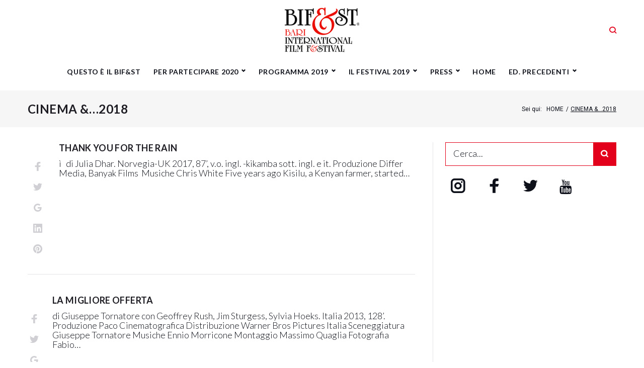

--- FILE ---
content_type: text/html; charset=UTF-8
request_url: http://2019.bifest.it/category/cinema-2018/
body_size: 24863
content:
<!DOCTYPE html>
<html lang="it-IT" prefix="og: http://ogp.me/ns# fb: http://ogp.me/ns/fb#">
<head>
<meta charset="UTF-8">
<link rel="profile" href="http://gmpg.org/xfn/11">
<link rel="pingback" href="http://2019.bifest.it/xmlrpc.php">

<meta name="viewport" content="width=device-width, initial-scale=1, maximum-scale=1, user-scalable=no" />
<title>Cinema &amp;&#8230;2018 &#8211; Bif&amp;st</title>
<link rel="alternate" hreflang="it" href="http://2019.bifest.it/category/cinema-2018/" />
<link rel='dns-prefetch' href='//fonts.googleapis.com' />
<link rel='dns-prefetch' href='//s.w.org' />
<link rel="alternate" type="application/rss+xml" title="Bif&amp;st &raquo; Feed" href="http://2019.bifest.it/feed/" />
<link rel="alternate" type="application/rss+xml" title="Bif&amp;st &raquo; Feed dei commenti" href="http://2019.bifest.it/comments/feed/" />
<link rel="alternate" type="text/calendar" title="Bif&amp;st &raquo; iCal Feed" href="http://2019.bifest.it/events/?ical=1" />
<link rel="alternate" type="application/rss+xml" title="Bif&amp;st &raquo; Cinema &amp;...2018 Feed della categoria" href="http://2019.bifest.it/category/cinema-2018/feed/" />
		<script type="text/javascript">
			window._wpemojiSettings = {"baseUrl":"https:\/\/s.w.org\/images\/core\/emoji\/12.0.0-1\/72x72\/","ext":".png","svgUrl":"https:\/\/s.w.org\/images\/core\/emoji\/12.0.0-1\/svg\/","svgExt":".svg","source":{"concatemoji":"http:\/\/2019.bifest.it\/wp-includes\/js\/wp-emoji-release.min.js?ver=5.3.20"}};
			!function(e,a,t){var n,r,o,i=a.createElement("canvas"),p=i.getContext&&i.getContext("2d");function s(e,t){var a=String.fromCharCode;p.clearRect(0,0,i.width,i.height),p.fillText(a.apply(this,e),0,0);e=i.toDataURL();return p.clearRect(0,0,i.width,i.height),p.fillText(a.apply(this,t),0,0),e===i.toDataURL()}function c(e){var t=a.createElement("script");t.src=e,t.defer=t.type="text/javascript",a.getElementsByTagName("head")[0].appendChild(t)}for(o=Array("flag","emoji"),t.supports={everything:!0,everythingExceptFlag:!0},r=0;r<o.length;r++)t.supports[o[r]]=function(e){if(!p||!p.fillText)return!1;switch(p.textBaseline="top",p.font="600 32px Arial",e){case"flag":return s([127987,65039,8205,9895,65039],[127987,65039,8203,9895,65039])?!1:!s([55356,56826,55356,56819],[55356,56826,8203,55356,56819])&&!s([55356,57332,56128,56423,56128,56418,56128,56421,56128,56430,56128,56423,56128,56447],[55356,57332,8203,56128,56423,8203,56128,56418,8203,56128,56421,8203,56128,56430,8203,56128,56423,8203,56128,56447]);case"emoji":return!s([55357,56424,55356,57342,8205,55358,56605,8205,55357,56424,55356,57340],[55357,56424,55356,57342,8203,55358,56605,8203,55357,56424,55356,57340])}return!1}(o[r]),t.supports.everything=t.supports.everything&&t.supports[o[r]],"flag"!==o[r]&&(t.supports.everythingExceptFlag=t.supports.everythingExceptFlag&&t.supports[o[r]]);t.supports.everythingExceptFlag=t.supports.everythingExceptFlag&&!t.supports.flag,t.DOMReady=!1,t.readyCallback=function(){t.DOMReady=!0},t.supports.everything||(n=function(){t.readyCallback()},a.addEventListener?(a.addEventListener("DOMContentLoaded",n,!1),e.addEventListener("load",n,!1)):(e.attachEvent("onload",n),a.attachEvent("onreadystatechange",function(){"complete"===a.readyState&&t.readyCallback()})),(n=t.source||{}).concatemoji?c(n.concatemoji):n.wpemoji&&n.twemoji&&(c(n.twemoji),c(n.wpemoji)))}(window,document,window._wpemojiSettings);
		</script>
		<style type="text/css">
img.wp-smiley,
img.emoji {
	display: inline !important;
	border: none !important;
	box-shadow: none !important;
	height: 1em !important;
	width: 1em !important;
	margin: 0 .07em !important;
	vertical-align: -0.1em !important;
	background: none !important;
	padding: 0 !important;
}
</style>
	<link rel='stylesheet' id='formidable-css'  href='http://2019.bifest.it/wp-content/uploads/formidable/css/formidablepro.css?ver=1281101' type='text/css' media='all' />
<link rel='stylesheet' id='nucleo-outline-css'  href='http://2019.bifest.it/wp-content/themes/pixate/assets/css/nucleo-outline.css?ver=1.0.0' type='text/css' media='all' />
<link rel='stylesheet' id='tribe-common-skeleton-style-css'  href='http://2019.bifest.it/wp-content/plugins/the-events-calendar/common/src/resources/css/common-skeleton.min.css?ver=4.10' type='text/css' media='all' />
<link rel='stylesheet' id='tribe-tooltip-css'  href='http://2019.bifest.it/wp-content/plugins/the-events-calendar/common/src/resources/css/tooltip.min.css?ver=4.10' type='text/css' media='all' />
<link rel='stylesheet' id='jquery-swiper-css'  href='http://2019.bifest.it/wp-content/themes/pixate/assets/css/swiper.min.css?ver=3.3.0' type='text/css' media='all' />
<link rel='stylesheet' id='jquery-slider-pro-css'  href='http://2019.bifest.it/wp-content/themes/pixate/assets/css/slider-pro.min.css?ver=1.2.4' type='text/css' media='all' />
<link rel='stylesheet' id='wp-block-library-css'  href='http://2019.bifest.it/wp-includes/css/dist/block-library/style.min.css?ver=5.3.20' type='text/css' media='all' />
<link rel='stylesheet' id='bwg_fonts-css'  href='http://2019.bifest.it/wp-content/plugins/photo-gallery/css/bwg-fonts/fonts.css?ver=0.0.1' type='text/css' media='all' />
<link rel='stylesheet' id='sumoselect-css'  href='http://2019.bifest.it/wp-content/plugins/photo-gallery/css/sumoselect.min.css?ver=3.0.3' type='text/css' media='all' />
<link rel='stylesheet' id='mCustomScrollbar-css'  href='http://2019.bifest.it/wp-content/plugins/photo-gallery/css/jquery.mCustomScrollbar.min.css?ver=1.5.39' type='text/css' media='all' />
<link rel='stylesheet' id='bwg_googlefonts-css'  href='https://fonts.googleapis.com/css?family=Ubuntu&#038;subset=greek,latin,greek-ext,vietnamese,cyrillic-ext,latin-ext,cyrillic' type='text/css' media='all' />
<link rel='stylesheet' id='bwg_frontend-css'  href='http://2019.bifest.it/wp-content/plugins/photo-gallery/css/styles.min.css?ver=1.5.39' type='text/css' media='all' />
<link rel='stylesheet' id='wpml-legacy-horizontal-list-0-css'  href='//2019.bifest.it/wp-content/plugins/sitepress-multilingual-cms/templates/language-switchers/legacy-list-horizontal/style.css?ver=1' type='text/css' media='all' />
<link rel='stylesheet' id='wpml-menu-item-0-css'  href='//2019.bifest.it/wp-content/plugins/sitepress-multilingual-cms/templates/language-switchers/menu-item/style.css?ver=1' type='text/css' media='all' />
<link rel='stylesheet' id='tm-pg-material-icons-css'  href='http://2019.bifest.it/wp-content/plugins/tm-photo-gallery/media/css/material-icons.css' type='text/css' media='all' />
<link rel='stylesheet' id='tm-pg-fontello-css'  href='http://2019.bifest.it/wp-content/plugins/tm-photo-gallery/media/css/frontend/fontello.css' type='text/css' media='all' />
<link rel='stylesheet' id='tm-pg-lightgallery-css'  href='http://2019.bifest.it/wp-content/plugins/tm-photo-gallery/media/css/frontend/lightgallery.css' type='text/css' media='all' />
<link rel='stylesheet' id='tm-pg-style-frontend-css'  href='http://2019.bifest.it/wp-content/plugins/tm-photo-gallery/media/css/frontend/style-frontend.css' type='text/css' media='all' />
<link rel='stylesheet' id='cherry-google-fonts-pixate-css'  href='//fonts.googleapis.com/css?family=Lato%3A300%2C700%7CSix+Caps%3A400%7CMontserrat%3A500%2C600%7CRoboto%3A400&#038;subset=latin&#038;ver=5.3.20' type='text/css' media='all' />
<link rel='stylesheet' id='cherry-handler-css-css'  href='http://2019.bifest.it/wp-content/plugins/jet-elements/cherry-framework/modules/cherry-handler/assets/css/cherry-handler-styles.min.css?ver=1.5.11' type='text/css' media='all' />
<link rel='stylesheet' id='jet-elements-css'  href='http://2019.bifest.it/wp-content/plugins/jet-elements/assets/css/jet-elements.css?ver=1.15.4' type='text/css' media='all' />
<link rel='stylesheet' id='jet-elements-skin-css'  href='http://2019.bifest.it/wp-content/plugins/jet-elements/assets/css/jet-elements-skin.css?ver=1.15.4' type='text/css' media='all' />
<link rel='stylesheet' id='font-awesome-css'  href='http://2019.bifest.it/wp-content/plugins/elementor/assets/lib/font-awesome/css/font-awesome.min.css?ver=4.7.0' type='text/css' media='all' />
<link rel='stylesheet' id='tm-mega-menu-css'  href='http://2019.bifest.it/wp-content/plugins/tm-mega-menu/public/assets/css/style.css?ver=1.1.4' type='text/css' media='all' />
<style id='tm-mega-menu-inline-css' type='text/css'>
.sub-menu {transition-duration: 300ms;}
</style>
<link rel='stylesheet' id='magnific-popup-css'  href='http://2019.bifest.it/wp-content/themes/pixate/assets/css/magnific-popup.min.css?ver=1.1.0' type='text/css' media='all' />
<link rel='stylesheet' id='nucleo-mini-css'  href='http://2019.bifest.it/wp-content/themes/pixate/assets/css/nucleo-mini.css?ver=1.0.0' type='text/css' media='all' />
<link rel='stylesheet' id='linearicons-css'  href='http://2019.bifest.it/wp-content/themes/pixate/assets/css/linearicons.css?ver=1.0.0' type='text/css' media='all' />
<link rel='stylesheet' id='arrows-css'  href='http://2019.bifest.it/wp-content/themes/pixate/assets/css/arrows.css?ver=1.0.0' type='text/css' media='all' />
<link rel='stylesheet' id='pixate-theme-style-css'  href='http://2019.bifest.it/wp-content/themes/pixate/style.css?ver=1.0.0' type='text/css' media='all' />
<style id='pixate-theme-style-inline-css' type='text/css'>
.breadcrumbs:before { background-image: url( http://2019.bifest.it/wp-content/themes/pixate/assets/images/texture.png ); background-position: center; }
/* #Typography */html {font-size: 112%;}body {font-style: normal;font-weight: 300;font-size: 18px;line-height: 1.1;font-family: Lato, sans-serif;letter-spacing: 0em;text-align: left;color: #0e111a;}h1,.h1-style {font-style: normal;font-weight: 400;font-size: 120px;line-height: 1.1;font-family: 'Six Caps', sans-serif;letter-spacing: 0em;text-align: inherit;color: #1e1d24;}h2,.h2-style {font-style: normal;font-weight: 400;font-size: 36px;line-height: 1.308;font-family: 'Six Caps', sans-serif;letter-spacing: 0.05em;text-align: inherit;color: #0e111a;}h3,.h3-style {font-style: normal;font-weight: 700;font-size: 14px;line-height: 1.2;font-family: Lato, sans-serif;letter-spacing: 0.02em;text-align: inherit;color: #1e1d24;}h4,.h4-style {font-style: normal;font-weight: 700;font-size: 14px;line-height: 1.2;font-family: Lato, sans-serif;letter-spacing: 0.2em;text-align: inherit;color: #1e1d24;}h5,.h5-style {font-style: normal;font-weight: 700;font-size: 24px;line-height: 1.25;font-family: Lato, sans-serif;letter-spacing: 0.02em;text-align: inherit;color: #1e1d24;}h6,.h6-style {font-style: normal;font-weight: 500;font-size: 16px;line-height: 1.44;font-family: Montserrat, sans-serif;letter-spacing: 0em;text-align: inherit;color: #1e1d24;}@media (min-width: 1200px) {h1,.h1-style { font-size: 200px; }h2,.h2-style { font-size: 60px; }h3,.h3-style { font-size: 18px; }}a,h1 a:hover,h2 a:hover,h3 a:hover,h4 a:hover,h5 a:hover,h6 a:hover { color: #0e111a; }a:hover { color: #e3001a; }/* #Invert Color Scheme */.invert { color: #ffffff; }.invert h1 { color: #ffffff; }.invert h2 { color: #ffffff; }.invert h3 { color: #ffffff; }.invert h4 { color: #c1c1c1; }.invert h5 { color: #ffffff; }.invert h6 { color: #ffffff; }.invert a{ color: #e2e2e2; }.invert a:hover { color: #ffffff; }a[href*="mailto:"] { color: #e3001a; }a[href*="mailto:"]:hover { color: #262b36; }a[href*="tel:"], a[href*="callto:"] { color: #0e111a; }a[href*="tel:"]:hover, a[href*="callto:"]:hover { color: #e3001a; }/* #Layout */@media (min-width: 1200px) {.site .container {max-width: 1200px;}}/* #Pages */.not-found .page-title,.error-404 .page-content h2 { color: #e3001a; }.invert.error-404 .page-content h2{ color: #ffffff; }/* #404 page */body.error404 .site-content {background-color: #ffffff;}/* #Elements */blockquote {font-style: normal;font-weight: 400;font-size: 18px;line-height: 1.2;font-family: Lato, sans-serif;color: #0e111a;background-color: #f6f6f6;}.invert blockquote {color: #c1c1c1;}blockquote:before {color: #0e111a;}blockquote cite {font-style: normal;font-weight: 300;font-size: 18px;line-height: 1.1;font-family: Lato, sans-serif;letter-spacing: 0em;}blockquote cite,blockquote cite a {color: #e3001a;}code {color: #ffffff;background-color: #262b36;font-family: Lato, sans-serif;}.single-post .post > .entry-content > p:first-of-type:first-letter,.dropcaps {background-color: #e3001a;color: #ffffff;font-family: 'Six Caps', sans-serif;}hr {background-color: #f6f6f6;}/* List */.hentry ol >li:before,.hentry ul:not([class]) > li:before,.comment-content ol >li:before,.comment-content ul:not([class]) > li:before {color: #0e111a;}dl {font-family: 'Six Caps', sans-serif;}/* Page preloader */.preloader-path {stroke: #e3001a;}/* #ToTop button */#toTop {color: #e3001a;border-color: #e3001a;}#toTop:hover {color: #0e111a;border-color: #0e111a;}/* #Header */.header-container {background-color: #ffffff;background-repeat: no-repeat;background-attachment: scroll;background-size: cover;;background-position: center;}.site-header.style-5 .header-nav-wrapper:before {background-color: #e3001a;}.site-header.style-1 .header-container_wrap > :not(:first-child),.site-header.style-2 .header-nav-wrapper,.site-header.style-3 .header-container__flex-wrap,.site-header.style-4 .header-components__contact-button,.site-header.style-6 .header-components__contact-button,.site-header.style-7 .header-components__contact-button {border-color: #e3e2e7;}.site-header.style-1.transparent .header-container_wrap > :not(:first-child),.site-header.style-2.transparent .header-nav-wrapper,.site-header.style-3.transparent .header-container__flex-wrap,.site-header.style-4.transparent .header-components__contact-button,.site-header.style-6.transparent .header-components__contact-button,.site-header.style-7.transparent .header-components__contact-button {border-color: rgba(255,255,255,0.2);}/* ##Logo */.site-logo--text {font-style: normal;font-weight: 600;font-size: 24px;font-family: Montserrat, sans-serif;}.site-logo__link,.site-logo__link:hover {color: #1e1d24;}.invert .site-description {color: #ffffff;}/* ##Top Panel */.top-panel {background-color: #ffffff;}/* ##Invert Header Style*/.invert.top-panel,.invert.header-container {color: #0e111a;}/* #Form buttons */form button,form input[type='button'],form input[type='reset'],form input[type='submit'] {font-weight: 700;font-size: 12px;font-family: Lato, sans-serif;}/* #Fields */input[type='text'],input[type='email'],input[type='url'],input[type='password'],input[type='search'],input[type='number'],input[type='tel'],input[type='range'],input[type='date'],input[type='month'],input[type='week'],input[type='time'],input[type='datetime'],input[type='datetime-local'],input[type='color'],select,textarea,.wpcf7 .wpcf7-form-control-wrap[class*="file-"] {background-color: rgba(255, 255, 255, 0.1);color: #ffffff;}select {color: #e3001a;}input[type='text']:focus,input[type='email']:focus,input[type='url']:focus,input[type='password']:focus,input[type='search']:focus,input[type='number']:focus,input[type='tel']:focus,input[type='range']:focus,input[type='date']:focus,input[type='month']:focus,input[type='week']:focus,input[type='time']:focus,input[type='datetime']:focus,input[type='datetime-local']:focus,input[type='color']:focus,select:focus,.textarea:focus {background-color: rgba(255, 255, 255, 0.4);color: /* Variable not found */;border-color: #e3e2e7;}.wpcf7 .wpcf7-form .wpcf7-form-control-wrap>.wpcf7-form-control{color: #e3001a;}.comment-form #author, #email,#url, #comment {color: #e3001a;}/* #Search Form */.search-form {border-color: #e3001a;color: #e3001a; }.header-container input[type='search'].search-form__field{color: #0e111a;}.invert.header-container .search-form__field {color: #ffffff;}.search-form__toggle,.site-header .search-form__input-wrap::before {color: #e3001a;}.site-header .search-form .search-form__submit,.site-header .invert .search-form .search-form__submit:hover {color: #0e111a;}.no-results.not-found .search-form__submit {color: #ffffff;background-color: #e3001a;}.no-results.not-found .search-form__submit:hover {color: #ffffff;background-color: #0e111a;}@media (min-width: 600px) {.site-header .search-form .search-form__submit:hover,.site-header.style-5 .search-form .search-form__submit:hover {color: #e3001a;}}.search-form__close {color: #d2d2d3;}.invert .search-form__toggle:not(:hover),.invert .search-form__close:not(:hover),.site-header .invert .search-form__input-wrap::before,.site-header .invert .search-form .search-form__submit:not(:hover) {color: #ffffff;}.search-form__input-wrap .search-form__field{color: #0e111a;}.search-form__toggle:hover,.search-form__close:hover {color: #e3001a;}.invert .search-form__toggle:hover,.invert .search-form__close:hover {color: #e3001a;}@media (min-width: 600px) {.invert .search-form__toggle:hover,.invert .search-form__close:hover {color: #1e1d24;}}.widget_search .search-form__submit,.widget_search .search-form__submit.btn {color: #e3001a;}.widget_search .search-form__submit:hover,.widget_search .search-form__submit.btn:hover {color: #0e111a;}.invert .search-form__field {color: #ffffff;}/* #Comment, Contact, Password Forms */[class^="comment-form-"] i {color: #e3e2e7;}.wpcf7-submit,.post-password-form label + input {color: #ffffff;background-color: #e3001a;}.wpcf7-submit.btn-accent-2 {color: #ffffff;background-color: #262b36;}.wpcf7-submit:hover,.post-password-form label + input:hover {background-color: #262b36;}.wpcf7-submit.btn-accent-2:hover {color: #ffffff;background-color: #e3001a;}.wpcf7-submit:active,.post-password-form label + input:active {background-color: rgb(13,18,29);}.wpcf7-submit.btn-accent-2:active {background-color: rgb(202,0,1);}.input-with-icon > i {color: #e3001a;}.invert ::-webkit-input-placeholder { color: #ffffff; }.invert ::-moz-placeholder{ color: #ffffff; }.invert :-moz-placeholder{ color: #ffffff; }.invert :-ms-input-placeholder{ color: #ffffff; }.social-list a {color: #0e111a;}.share-btns__link:hover,.social-list a:hover {color: #e3001a;}.invert .social-list a {color: rgb(255,255,255);}.invert .share-btns__link:hover,.invert .social-list a:hover {color: #ffffff;}/* #Menus */.footer-menu {font-family: 'Six Caps', sans-serif;}@media (min-width: 600px) {.main-navigation .menu > li > a {font-style: normal;font-weight: 700;font-size: 14px;line-height: 1.643;font-family: Lato, sans-serif;letter-spacing: 0.04em;}}/* #Main Menu */.main-navigation .menu > li > a {color: #0e111a;}.main-navigation .menu > li > a:hover,.main-navigation .menu > li.menu-hover > a,.main-navigation .menu > li.tm-mega-menu-hover > a,.main-navigation .menu > li.current_page_item > a,.main-navigation .menu > li.current_page_ancestor > a,.main-navigation .menu > li.current-menu-item > a,.main-navigation .menu > li.current-menu-ancestor > a {color: #e3001a;}.main-navigation .menu .menu-item-has-children > a:after {color: #0e111a;}.invert .main-navigation .menu > li > a,.invert .main-navigation .menu > .menu-item-has-children > a:after {color: #ffffff;}@media (min-width: 600px) {.invert .main-navigation .menu > li > a:hover,.invert .main-navigation .menu > li.menu-hover > a,.invert .main-navigation .menu > li.tm-mega-menu-hover > a,.invert .main-navigation .menu > li.current_page_item > a,.invert .main-navigation .menu > li.current_page_ancestor > a,.invert .main-navigation .menu > li.current-menu-item > a,.invert .main-navigation .menu > li.current-menu-ancestor > a {color: #e2e2e2;}.site-header.style-5 .invert .main-navigation.main-menu-style-1 .menu > li > a:hover,.site-header.style-5 .invert .main-navigation.main-menu-style-1 .menu > li.menu-hover > a,.site-header.style-5 .invert .main-navigation.main-menu-style-1 .menu > li.tm-mega-menu-hover > a,.site-header.style-5 .invert .main-navigation.main-menu-style-1 .menu > li.current_page_item > a,.site-header.style-5 .invert .main-navigation.main-menu-style-1 .menu > li.current_page_ancestor > a,.site-header.style-5 .invert .main-navigation.main-menu-style-1 .menu > li.current-menu-item > a,.site-header.style-5 .invert .main-navigation.main-menu-style-1 .menu > li.current-menu-ancestor > a {color: #0e111a;}.main-navigation.main-menu-style-2 .menu > li > a:hover,.main-navigation.main-menu-style-2 .menu > li.menu-hover > a,.main-navigation.main-menu-style-2 .menu > li.tm-mega-menu-hover > a,.main-navigation.main-menu-style-2 .menu > li.current_page_item > a,.main-navigation.main-menu-style-2 .menu > li.current_page_ancestor > a,.main-navigation.main-menu-style-2 .menu > li.current-menu-item > a,.main-navigation.main-menu-style-2 .menu > li.current-menu-ancestor > a {color: #ffffff;background-color: #262b36;}}.main-navigation .sub-menu {background-color: #ffffff;}.main-navigation .sub-menu a {color: #0e111a;}.main-navigation .sub-menu a:hover,.main-navigation .sub-menu li.menu-hover > a,.main-navigation .sub-menu li.tm-mega-menu-hover > a,.main-navigation .sub-menu li.current_page_item > a,.main-navigation .sub-menu li.current_page_ancestor > a,.main-navigation .sub-menu li.current-menu-item > a,.main-navigation .sub-menu li.current-menu-ancestor > a {color: #0e111a;}@media (min-width: 600px) {.invert .main-navigation .sub-menu {background-color: #ffffff;}}/* #Vertical-Mobile menu */#site-navigation.main-navigation.vertical-menu ul.menu li a,#site-navigation.main-navigation.mobile-menu ul.menu li a,#site-navigation.main-navigation.vertical-menu .navigation-button i {color: #ffffff;}#site-navigation.main-navigation.mobile-menu ul.menu li a:hover,#site-navigation.main-navigation.mobile-menu ul.menu li.tm-mega-menu-hover > a,#site-navigation.main-navigation.mobile-menu ul.menu li.current_page_item > a,#site-navigation.main-navigation.mobile-menu ul.menu li.current-menu-item > a,#site-navigation.main-navigation.vertical-menu ul.menu li a:hover,#site-navigation.main-navigation.vertical-menu ul.menu li.tm-mega-menu-hover > a,#site-navigation.main-navigation.vertical-menu ul.menu li.current_page_item > a,#site-navigation.main-navigation.vertical-menu ul.menu li.current-menu-item > a,#site-navigation.main-navigation.vertical-menu ul.menu .menu-item-has-children a:after,#site-navigation.main-navigation.mobile-menu ul.menu li a .sub-menu-toggle,#site-navigation.main-navigation.vertical-menu .navigation-button .navigation-button__text,#site-navigation.main-navigation.vertical-menu .navigation-button:hover i {color: #0e111a;}#site-navigation.main-navigation.vertical-menu .navigation-button:hover i {color: #e3001a;}#site-navigation.main-navigation.vertical-menu ul.menu .menu-item-has-children a:after {color: #ffffff;}#site-navigation.main-navigation.vertical-menu ul.menu .menu-item-has-children a:hover:after {color: #e3001a;}#site-navigation.main-navigation.vertical-menu ul.menu li a:hover,#site-navigation.main-navigation.mobile-menu ul.menu li a:hover {color: #e3001a;}/* ##Menu toggle */.menu-toggle .menu-toggle-inner {background-color: #1e1d24;}.invert .menu-toggle:not(:hover) .menu-toggle-inner {background-color: #ffffff;}.menu-toggle:hover .menu-toggle-inner {background-color: #e3001a;}/* ##Menu-item desc */.menu-item__desc {color: #0e111a;}/* #Footer Menu */.footer-menu a {color: #0e111a;font-style: normal;font-weight: 700;font-size: 14px;line-height: 1.643;font-family: Lato, sans-serif;letter-spacing: 0.04em;}.footer-menu a:hover,.footer-menu li.current-menu-item a,.footer-menu li.current_page_item a {color: #e3001a;}.invert .footer-menu a {color: #e2e2e2;}.invert.first-row-regular .footer-menu a {color: #e3001a;}.invert .footer-menu a:hover,.invert .footer-menu li.current-menu-item a,.invert .footer-menu li.current_page_item a {color: #e3001a;}.invert.first-row-regular .footer-menu a:hover,.invert.first-row-regular .footer-menu li.current-menu-item a,.invert.first-row-regular .footer-menu li.current_page_item a {color: #0e111a;}/* #Top Menu */.invert .top-panel__menu .menu-item a {color: #e2e2e2;}.invert .top-panel__menu .menu-item a:hover,.invert .top-panel__menu .menu-item.current-menu-item a,.invert .top-panel__menu .menu-item.current_page_item a {color: #ffffff;}/*# TM Mega menu */nav.main-navigation > .tm-mega-menu.mega-menu-mobile-on .mega-menu-mobile-arrow i,nav.main-navigation .mega-menu-arrow {color: #0e111a;}nav.main-navigation > .tm-mega-menu.mega-menu-mobile-on .mega-menu-mobile-arrow .fa.fa-angle-down.top-level-arrow::before {color: #ffffff;}@media (min-width: 600px) {nav.main-navigation.main-menu-style-2 .menu > li.current-menu-item > a > .mega-menu-arrow,nav.main-navigation.main-menu-style-2 .menu > li:hover > a > .mega-menu-arrow,nav.main-navigation.main-menu-style-2 .menu > li.menu-hover > a > .mega-menu-arrow {color: #ffffff;}#site-navigation.main-navigation.vertical-menu ul.menu > li.current-menu-item > a{color: #e3001a;}}.invert nav.main-navigation .menu > li > a > .mega-menu-arrow {color: #ffffff;}nav.main-navigation > .tm-mega-menu .tm-mega-menu-sub.mega-sub .tm-mega-menu-sub-item.sub-column-title > a {line-height: 1.1;}@media (min-width: 600px) {nav.main-navigation > .tm-mega-menu .tm-mega-menu-sub.mega-sub .tm-mega-menu-sub-item.sub-column-title > a {font-style: normal;font-weight: 700;font-size: 18px;line-height: 1.25;font-family: Lato, sans-serif;letter-spacing: 0.02em;color: #1e1d24;}nav.main-navigation > .tm-mega-menu .tm-mega-menu-sub.mega-sub .tm-mega-menu-sub-item.sub-column-item > a {font-size: 14px;}.invert nav.main-navigation > .tm-mega-menu .tm-mega-menu-sub.mega-sub .tm-mega-menu-sub-item.sub-column-title > a {color: #0e111a;}}nav.main-navigation > .tm-mega-menu .tm-mega-menu-sub.mega-sub > .tm-mega-menu-sub-item + .tm-mega-menu-sub-item::before {background-color: #e3e2e7;}.invert nav.main-navigation > .tm-mega-menu .tm-mega-menu-sub.mega-sub > .tm-mega-menu-sub-item + .tm-mega-menu-sub-item::before {background-color: rgba(255,255,255,0.15);}/* #Post */.hentry {border-color: #e3e2e7;}.posts-list__item-content,.posts-list--search .posts-list__item {border-color: #e3e2e7;}.posts-list__item-content .entry-title a:hover{color: #e3001a;}/* #Sidebar */.position-one-right-sidebar .site-content_wrap .sidebar::before,.position-one-left-sidebar .site-content_wrap .sidebar::before,.position-one-right-sidebar .site-content_wrap .single-service::before,.position-one-left-sidebar .site-content_wrap .single-service::before,.position-one-right-sidebar .site-content_wrap .single-project::before,.position-one-left-sidebar .site-content_wrap .single-project::before {background-color: #e3e2e7;}/* #Sticky label */.sticky__label {background-color: #262b36;color: #ffffff;}.posts-list--default-fullwidth-image .posts-list__item:hover .sticky__label,.posts-list--masonry .posts-list__item:hover .sticky__label,.posts-list--grid .posts-list__item:hover .sticky__label,.posts-list--vertical-justify .posts-list__item:hover .sticky__label {background-color: #262b36;}/* #Entry Meta */.entry-meta,.entry-meta-container,.post__cats,.posted-by,.cherry-trend-views,.cherry-trend-rating {font-style: normal;font-weight: 700;font-size: 14px;line-height: 2.143;font-family: Lato, sans-serif;letter-spacing: 0em;}.single-post .post__date-circle .post__date-link,.posts-list .post__date-circle .post__date-link,.posts-list__item.has-thumb .post__date-link,.posts-list__item.format-gallery .post__date-link,.posts-list__item.format-image .post__date-link,.posts-list__item.format-video .post__date-link {background-color: #f6f6f6;}.single-post .post__date-circle .post__date-link:hover,.posts-list .post__date-circle .post__date-link:hover,.posts-list__item.has-thumb .post__date-link:hover,.posts-list__item.format-gallery .post__date-link:hover,.posts-list__item.format-image .post__date-link:hover,.posts-list__item.format-video .post__date-link:hover {background-color: #e3001a;}.post__date-day {font-style: normal;font-weight: 700;font-size: 18px;line-height: 1.2;font-family: Lato, sans-serif;letter-spacing: 0.02em;color: #0e111a;}.post__date-month {font-style: normal;font-weight: 500;font-size: 13px;line-height: 1.44;font-family: Montserrat, sans-serif;letter-spacing: 0em;color: #e3001a;}.single-post .post__date-link:hover .post__date-day,.single-post .post__date-link:hover .post__date-month,.posts-list .post__date-link:hover .post__date-day,.posts-list .post__date-link:hover .post__date-month {color: #ffffff;}.posted-by a:hover,.post__date a{ color: #e3001a; }.posted-by a,.post__date a:hover { color: #0e111a; }.invert .posted-by a { color: #e2e2e2; }.invert .post__date a,.invert .post__comments a{ color: #ffffff; }.invert .posted-by a:hover,.invert .post__date a:hover,.invert .post__comments a:hover { color: #ffffff; }.post__cats a,.post__tags a,.post__comments a,.cherry-trend-views__count {color: #e3001a;}.post__cats a:hover,.post__tags a:hover,.post__comments a:hover {color: #0e111a;}.invert .post__cats a,.invert .post__tags a,.invert .post__comments a {color: #ffffff;}.invert .post__cats a:hover,.invert .post__tags a:hover,.invert .post__comments a:hover {color: #e2e2e2;}.single-post__full-width-section .post__cats a:not(:hover) { color: #0e111a; }.post__comments i,.cherry-trend-views__count:before {color: rgb(65,68,77);}.invert .post__comments i {color: #e2e2e2; }/* #Post Format */.format-audio .post-featured-content,.format-quote .post-featured-content,.format-link .post-featured-content,.single-post .mejs-container-wrapper {background-color: #f6f6f6;}.post-format-quote,.post-format-quote a:not(:hover) {color: #0e111a;}.post-format-quote cite a:not(:hover) {color: #e3001a;}.posts-list--default-modern .post-format-quote {font-style: normal;font-weight: 700;font-size: 14px;line-height: 1.2;font-family: Lato, sans-serif;letter-spacing: 0.02em;}@media (min-width: 1200px) {.posts-list--default-modern .post-format-quote { font-size: 18px; }}.post-featured-content .post-format-link {color: #0e111a;}.post-featured-content .post-format-link:hover {color: #e3001a;}/* #Single posts */.single-post .site-main > :not(.post) {border-color: #e3e2e7;}.single-post__full-width-section.invert {color: #ffffff;}/* #Comments */.comment-list > .comment + .comment,.comment-list > .comment + .pingback,.comment-list > .pingback + .comment,.comment-list > .pingback + .pingback,.comment-list .children > .comment,.comment-respond,.comment-list .comment-respond {border-color: #e3e2e7;}.comment-metadata {font-style: normal;font-weight: 700;font-size: 14px;line-height: 2.143;font-family: Lato, sans-serif;}.comment-metadata .url {color: #e3001a;}.comment-metadata .url:after,.comment-metadata .url:hover {color: #0e111a;}.comment .comment-date__link:hover {color: #0e111a;}.comment-reply-link {font-family: Lato, sans-serif;}#cancel-comment-reply-link {color: #0e111a;line-height: calc(1.44 * 16px);}#cancel-comment-reply-link:hover {color: #e3001a;}/* Audio list *//*temp*/.wp-playlist.wp-audio-playlist.wp-playlist-light {border-color: #f6f6f6;}.wp-playlist.wp-audio-playlist.wp-playlist-light .wp-playlist-caption {color: #0e111a;}.wp-playlist.wp-audio-playlist .wp-playlist-current-item .wp-playlist-caption .wp-playlist-item-title{font-style: normal;font-weight: 500;font-size: 16px;line-height: 1.44;font-family: Montserrat, sans-serif;letter-spacing: 0em;color: #1e1d24;}.wp-playlist.wp-audio-playlist.wp-playlist-dark .wp-playlist-current-item .wp-playlist-caption .wp-playlist-item-title{color: #ffffff;}/* #wp-video */.mejs-video .mejs-overlay-button:before {color: #ffffff;}.mejs-video .mejs-overlay-button:hover:after {background: #e3001a;}/* #Paginations */.pagination {border-color: #e3e2e7;}.site-content .page-links a,#content .nav-links .page-numbers,.tm-pg_front_gallery-navigation .tm_pg_nav-links a.tm_pg_page-numbers {color: #0e111a;border-color: #e3e2e7;}.site-content .page-links a:hover,.site-content .page-links > .page-links__item,#content .nav-links a.page-numbers:not(.next):not(.prev):hover,#content .nav-links .page-numbers.current,.tm-pg_front_gallery-navigation .tm_pg_nav-links a.tm_pg_page-numbers:not(.current):not(.next):not(.prev):hover,.tm-pg_front_gallery-navigation .tm_pg_nav-links a.tm_pg_page-numbers.current {color: #ffffff;background-color: #e3001a;border-color: #e3001a;}#content .nav-links .page-numbers.next,#content .nav-links .page-numbers.prev,.tm-pg_front_gallery-navigation .tm_pg_nav-links a.tm_pg_page-numbers.next,.tm-pg_front_gallery-navigation .tm_pg_nav-links a.tm_pg_page-numbers.prev {color: #0e111a;font-style: normal;font-weight: 500;font-size: 12px;font-family: Montserrat, sans-serif;letter-spacing: 0em;}#content .nav-links .page-numbers.next:hover,#content .nav-links .page-numbers.prev:hover,.tm-pg_front_gallery-navigation .tm_pg_nav-links a.tm_pg_page-numbers.next:hover,.tm-pg_front_gallery-navigation .tm_pg_nav-links a.tm_pg_page-numbers.prev:hover {color: #262b36;}.comment-navigation a,.posts-navigation a,.post-navigation a {font-weight: 700;font-size: 12px;font-family: Lato, sans-serif;color: #ffffff;background-color: #e3001a;}.comment-navigation a:hover,.posts-navigation a:hover,.post-navigation a:hover,.comment-navigation .nav-text,.posts-navigation .nav-text,.post-navigation .nav-text {background-color: #262b36;}/* #Breadcrumbs */.breadcrumbs {background-color: #f6f6f6;}.breadcrumbs:before {background-repeat: repeat;background-attachment: scroll;background-size: auto;opacity: 1;}.breadcrumbs__item,.breadcrumbs__browse {font-style: normal;font-weight: 400;font-size: 12px;line-height: 1.75;font-family: Roboto, sans-serif;letter-spacing: 0em;}.breadcrumbs__browse,.breadcrumbs__item,.breadcrumbs__item a {color: #0e111a;}/* #Footer */.site-footer {background-color: #0e111a;}.site-footer.style-1 .site-info-first-row {background-color: #0e111a;}.footer-area-wrap {background-color: #f6f6f6;}/* ##Invert Footer Style*/.invert.footer-area-wrap,.invert.footer-container {color: #ffffff;}.search-no-results .footer-container{border-top: 1px solid #0e111a;}/* #Magnific Popup*/.mfp-iframe-holder .mfp-close ,.mfp-image-holder .mfp-close {color: rgb(78,81,90);}.mfp-iframe-holder .mfp-close:hover,.mfp-image-holder .mfp-close:hover{color: #d2d2d3;}.mfp-iframe-holder .mfp-arrow:before,.mfp-iframe-holder .mfp-arrow:after,.mfp-image-holder .mfp-arrow:before,.mfp-image-holder .mfp-arrow:after{background-color: rgb(78,81,90);}.mfp-iframe-holder .mfp-arrow:hover:before,.mfp-iframe-holder .mfp-arrow:hover:after,.mfp-image-holder .mfp-arrow:hover:before,.mfp-image-holder .mfp-arrow:hover:after{background-color: #d2d2d3;}/* #Swiper navigation*/.swiper-pagination-bullet {background-color: #d2d2d3;}.swiper-pagination-bullet-active,.swiper-pagination-bullet:hover{background-color: #1e1d24;}.swiper-button-next,.swiper-button-prev {color: #ffffff;background-color: #e3001a;}.swiper-button-next:not(.swiper-button-disabled):hover,.swiper-button-prev:not(.swiper-button-disabled):hover {color: #e3001a;background-color: #ffffff;}/*Contact block*/.contact-block__icon {color: #e3001a;}.invert .contact-block__icon {color: #ffffff;}.invert .contact-block__text,.invert .contact-block__text a {color: rgb(255,255,255);}.invert .contact-block__text a:hover {color: #ffffff;}.contact-block.contact-block--header {font-family: Lato, sans-serif;}.contact-block.contact-block--header,.contact-block.contact-block--header a[href^="tel:"] {color: #e3001a;}.contact-block.contact-block--header a[href^="tel:"]:hover {color: #0e111a;}.invert .contact-block.contact-block--header .contact-block__icon {color: #e2e2e2;}.invert .contact-block.contact-block--header,.invert .contact-block.contact-block--header a[href^="tel:"],.invert .contact-block.contact-block--header .contact-block__text,.invert .contact-block.contact-block--header .contact-block__text a {color: #ffffff;}.invert .contact-block.contact-block--header .contact-block__text a:hover,.invert .contact-block.contact-block--header a[href^="tel:"]:hover {color: #e2e2e2;}/*Tables*/.hentry table:not([class]) tbody tr:nth-child(odd) {background-color: #f6f6f6;}.hentry table:not([class]) tbody tr th {color: #e3001a;}.hentry table:not([class]) th + td,.hentry table:not([class]) td + td,.hentry table:not([class]) th + th,.hentry table:not([class]) td + th {border-color: #e3e2e7;}/*Title decoration*/.title-decoration::before {background: linear-gradient(-45deg, transparent 8px, #d2d2d3 0), linear-gradient(45deg, transparent 8px, #d2d2d3 0);}.title-decoration::after {background: linear-gradient(-45deg, transparent 8px, #ffffff 0), linear-gradient(45deg, transparent 8px, #ffffff 0);}.title-decoration__big::before {background: linear-gradient(-45deg, transparent 15px, #d2d2d3 0), linear-gradient(45deg, transparent 15px, #d2d2d3 0);}.title-decoration__big::after {background: linear-gradient(-45deg, transparent 15px, #ffffff 0), linear-gradient(45deg, transparent 15px, #ffffff 0);}.footer-area .title-decoration::after {background: linear-gradient(-45deg, transparent 8px, #f6f6f6 0), linear-gradient(45deg, transparent 8px, #f6f6f6 0);}/* #Button Appearance Styles */.btn,.btn-link,.link,a[href*="?media_dl="] {font-weight: 700;font-size: 14px;font-family: Lato, sans-serif;}.btn.btn-accent-1,.btn.btn-primary,.btn-downloader,a[href*="?media_dl="] {color: #e3001a;background-color: #ffffff;}.btn.btn-accent-1:hover,.btn.btn-primary:hover,.btn-downloader:hover,a[href*="?media_dl="]:hover {color: #0e111a;background-color: #e3001a;}.btn.btn-accent-1.project-more-button {color: #ffffff;background-color: #e3001a;}.btn.btn-accent-1.project-more-button:hover {color: #e3001a;background-color: #0e111a;}.page-content .col-xs-12.col-md-6 .btn.btn-accent-1{background-color: #e3001a;color: #0e111a;}.page-content .col-xs-12.col-md-6 .btn.btn-accent-1:hover {background-color: #0e111a;color: #ffffff;}a.header-btn.btn.btn-accent-1.btn-with-icon {background-color: transparent;border: 1px solid #e3001a;}a.header-btn.btn.btn-accent-1.btn-with-icon:hover{color: #0e111a;background-color: transparent;border: 1px solid #0e111a;}.posts-list__item .entry-footer .btn.btn-accent-1:hover {background-color: transparent;}.comment-form .form-submit .submit.btn.btn-accent-1 {background-color:#e3001a ;color: #ffffff;}.comment-form .form-submit .submit.btn.btn-accent-1:hover {background-color:#0e111a;color: #ffffff;}.btn.btn-accent-2 {color: #ffffff;background-color: #262b36;}.btn.btn-accent-2:hover {color: #ffffff;background-color: #e3001a;}.btn.btn-accent-2:active {background-color: rgb(202,0,1);}.btn.btn-accent-3 {color: #0e111a;background-color: #f6f6f6;}.btn.btn-accent-3:hover {color: #ffffff;background-color: #e3001a;}.btn.btn-accent-3:active {background-color: rgb(202,0,1);}.btn-downloader.btn-downloader-invert,a[href*="?media_dl="].btn-downloader-invert {color: #0e111a;background-color:#e3001a;}.btn-downloader.btn-downloader-invert:hover,a[href*="?media_dl="].btn-downloader-invert:hover {color: #ffffff;background-color: #ffffff;}.sidebar .widget + .widget {border-color: #e3e2e7;}/* #Widget Calendar */.widget_calendar thead,.widget_calendar tbody{color: #0e111a;}.widget_calendar caption {color: #ffffff;background-color: #e3001a;font-family: Montserrat, sans-serif;font-size: 16px;}.widget_calendar th {color: #e3001a;}.widget_calendar th:after {background-color: #f6f6f6;}.widget_calendar tbody td:not(.pad) {color: #0e111a;}.widget_calendar tbody td a {color: #ffffff;background-color: #e3001a;}.widget_calendar tbody td a:hover {color: #ffffff;background-color: #e3001a;}.widget_calendar tbody td#today {color: #e3001a;}.widget_calendar tfoot a:before {color: rgba(255,255,255,0.3);}.widget_calendar tfoot a:hover:before {color: #ffffff;}/* #Widget Tag Cloud */.tagcloud a {border-color: #e3e2e7;color: #0e111a;}.tagcloud a:hover {background-color: #e3001a;border-color: #e3001a;color: #ffffff;}/* #Widget Recent Posts - Comments*/.widget_recent_entries a,.widget_recent_comments a,.widget_recent_comments .comment-author-link {color: #e3001a;}.widget_recent_comments li > a {color: #e3001a;}.widget_recent_entries a:hover,.widget_recent_comments a:hover,.widget_recent_comments li > a:hover {color: #262b36;}/* #Widget Archive - Categories */.widget_archive label:before,.widget_categories label:before{color: #e3001a;}.widget_categories a,.widget_archive a {color: #0e111a;}.widget_categories a:hover,.widget_archive a:hover {color: #e3001a;}.invert .widget_categories a,.invert .widget_archive a {color: #ffffff;}.invert .widget_categories a,.invert .widget_archive a {color: #e2e2e2;}/* #Widgets misc */.widget_archive ul,.widget_categories ul,.widget_recent_entries ul,.widget_recent_comments ul,a.rsswidget,.tagcloud a {}/* #Widget date style */.widget_recent_entries .post-date,.rss-date {font-style: normal;font-weight: 700;font-size: 14px;line-height: 2.143;font-family: Lato, sans-serif;letter-spacing: 0em;color: #0e111a;}.widget_nav_menu ul li a {color: #0e111a;}.widget_nav_menu ul li a:hover {color: #0e111a;}.widget_nav_menu ul li a::before {color: #e3001a;}.widget_nav_menu ul li a:hover::before {color: #1e1d24;}.invert .widget_nav_menu ul li a {color: #ffffff;}.invert .widget_nav_menu ul li a:hover {color: #e2e2e2;}.invert .widget_nav_menu ul li a::before {color: #e3001a;}.invert .widget_nav_menu ul li a:hover::before {color: #ffffff;}.widget-taxonomy-tiles__content::before{background-color: #e3001a;}.widget-taxonomy-tiles__inner:hover .widget-taxonomy-tiles__content::before { background-color: #1e1d24;}.invert .widget-taxonomy-tiles__title a,.invert .widget-taxonomy-tiles__post-count,.invert .widget-taxonomy-tiles__desc {color: #ffffff;}.invert .widget-taxonomy-tiles__title a:hover {color: #e2e2e2;}.invert .widget-image-grid__content:hover{background-color: rgba(30,29,36,0.9);}.invert .widget-image-grid__inner,.invert .widget-image-grid__inner a {color: #ffffff;}.invert .widget-image-grid__inner a:hover {color: #e2e2e2;}.smart-slider__instance .sp-arrow,.smart-slider__instance .sp-thumbnail-arrow {color: #1e1d24;background-color: #ffffff;}.smart-slider__instance .sp-arrow:hover,.smart-slider__instance .sp-thumbnail-arrow:hover {color: #ffffff;background-color: #e3001a;}.smart-slider__instance .sp-button {background-color: #d2d2d3;}.smart-slider__instance .sp-button:hover{background-color: #1e1d24;}.smart-slider__instance .sp-button.sp-selected-button {background-color: transparent;border: 2px solid #ffffff;}.smart-slider__instance .sp-full-screen-button {color: #ffffff;}.smart-slider__instance .sp-full-screen-button:hover {color: #e3001a;}.sp-thumbnails-container {background-color: rgba(30,29,36,0.85);}h2.sp-title {font-style: normal;font-weight: 400;line-height: 1.1;font-family: 'Six Caps', sans-serif;letter-spacing: 0em;}p.sp-content {font-style: normal;font-weight: 700;line-height: 1.2;font-family: Lato, sans-serif;letter-spacing: 0.02em;}.smart-slider__instance .sp-title a,.smart-slider__instance .sp-content-container .sp-content {color: #ffffff;}.smart-slider__instance .sp-more a {background-color: transparent;border: 2px solid #ffffff;color: #ffffff;}.smart-slider__instance .sp-more a:hover {background-color: transparent;border: 2px solid #e3001a;color: #e3001a;}.cs-instagram__cover {background-color: rgba(227,0,26,0.8);}.cs-instagram--widget .cs-instagram__caption {color: #262b36;}.invert .cs-instagram--widget .cs-instagram__caption {color: #ffffff;}.subscribe-block__input-wrap i {color: rgb(78,81,90);}/* #Custom posts*/.sidebar .widget-custom-posts .entry-title,.footer-area:not(.footer-area--fullwidth) .widget-custom-posts .entry-title {font-style: normal;font-size: 18px;line-height: 1.1;font-family: Lato, sans-serif;letter-spacing: 0em;}.widget-custom-posts .entry-title a {color: #e3001a;}.widget-custom-posts .entry-title a:hover{color: #0e111a;}.invert .widget-custom-posts .entry-title a {color: #ffffff;}.invert .widget-custom-posts .entry-title a:hover{color: #e2e2e2;}@media (min-width: 1200px) {.full-width-header-area .custom-posts .post-content-wrap *,.after-content-full-width-area .custom-posts .post-content-wrap *,.before-content-area .custom-posts .post-content-wrap *,.before-loop-area .custom-posts .post-content-wrap *,.after-loop-area .custom-posts .post-content-wrap *,.after-content-area .custom-posts .post-content-wrap *,.full-width-header-area .custom-posts .post-content-wrap .btn-link .btn__text:hover,.after-content-full-width-area .custom-posts .post-content-wrap .btn-link .btn__text:hover,.before-content-area .custom-posts .post-content-wrap .btn-link .btn__text:hover,.before-loop-area .custom-posts .post-content-wrap .btn-link .btn__text:hover,.after-loop-area .custom-posts .post-content-wrap .btn-link .btn__text:hover,.after-content-area .custom-posts .post-content-wrap .btn-link .btn__text:hover {color: #ffffff;}.full-width-header-area .custom-posts .post-content-wrap a:hover,.after-content-full-width-area .custom-posts .post-content-wrap a:hover,.before-content-area .custom-posts .post-content-wrap a:hover,.before-loop-area .custom-posts .post-content-wrap a:hover,.after-loop-area .custom-posts .post-content-wrap a:hover,.after-content-area .custom-posts .post-content-wrap a:hover,.full-width-header-area .custom-posts .post-content-wrap .btn-link .btn__text,.after-content-full-width-area .custom-posts .post-content-wrap .btn-link .btn__text,.before-content-area .custom-posts .post-content-wrap .btn-link .btn__text,.before-loop-area .custom-posts .post-content-wrap .btn-link .btn__text,.after-loop-area .custom-posts .post-content-wrap .btn-link .btn__text,.after-content-area .custom-posts .post-content-wrap .btn-link .btn__text {color: #e2e2e2;}}.full-width-header-area .custom-posts .post-content-wrap::before,.after-content-full-width-area .custom-posts .post-content-wrap::before,.before-content-area .custom-posts .post-content-wrap::before,.before-loop-area .custom-posts .post-content-wrap::before,.after-loop-area .custom-posts .post-content-wrap::before,.after-content-area .custom-posts .post-content-wrap::before {background-color: #1e1d24;}.widget-playlist-slider .sp-next-thumbnail-arrow:before,.widget-playlist-slider .sp-next-thumbnail-arrow:after,.widget-playlist-slider .sp-previous-thumbnail-arrow:before,.widget-playlist-slider .sp-previous-thumbnail-arrow:after,.widget-playlist-slider .sp-arrow.sp-previous-arrow:before,.widget-playlist-slider .sp-arrow.sp-previous-arrow:after,.widget-playlist-slider .sp-arrow.sp-next-arrow:before,.widget-playlist-slider .sp-arrow.sp-next-arrow:after{background-color: #e3001a;}.widget-playlist-slider .sp-right-thumbnails .sp-thumbnail-container:hover,.widget-playlist-slider .sp-thumbnail-container.sp-selected-thumbnail .sp-thumbnail::after {background-color: #1e1d24;}.widget-playlist-slider .sp-right-thumbnails .sp-thumbnail-container.sp-selected-thumbnail {background-color: #e3001a;}.widget-playlist-slider .sp-right-thumbnails .sp-thumbnail-container.sp-selected-thumbnail .sp-thumbnail-text {border-color: #262b36;}.widget-playlist-slider .sp-thumbnail-title {color: #e3001a;}.widget-playlist-slider .sp-thumbnail::after {background-color: #d2d2d3;}.widget-playlist-slider .sp-thumbnail-container:hover .sp-thumbnail .entry-meta,.widget-playlist-slider .sp-thumbnail-container:hover .sp-thumbnail .entry-meta i,.widget-playlist-slider .sp-thumbnail-container:hover .sp-thumbnail .posted-by,.widget-playlist-slider .sp-thumbnail-container:hover .sp-thumbnail .sp-thumbnail-title,.widget-playlist-slider .sp-thumbnail-container.sp-selected-thumbnail .sp-thumbnail .entry-meta,.widget-playlist-slider .sp-thumbnail-container.sp-selected-thumbnail .sp-thumbnail .entry-meta i,.widget-playlist-slider .sp-thumbnail-container.sp-selected-thumbnail .sp-thumbnail .posted-by,.widget-playlist-slider .sp-thumbnail-container.sp-selected-thumbnail .sp-thumbnail .sp-thumbnail-title {color: #ffffff;}.widget-playlist-slider .sp-has-pointer .sp-selected-thumbnail:before,.widget-playlist-slider .sp-has-pointer .sp-selected-thumbnail:after{border-bottom-color: #e3001a;}.widget-playlist-slider .sp-right-thumbnails .sp-thumbnail-text {border-color: #f6f6f6;}.widget-playlist-slider .invert,.widget-playlist-slider .invert a,.widget-playlist-slider .invert .post__comments i {color: #ffffff;}.widget-playlist-slider .invert a:hover {color: #e2e2e2;}@media (min-width: 1200px) {.full-width-header-area .widget-fpblock__item-featured .widget-fpblock__item-title,.after-content-full-width-area .widget-fpblock__item-featured .widget-fpblock__item-title,.before-content-area .widget-fpblock__item-featured .widget-fpblock__item-title,.after-content-area .widget-fpblock__item-featured .widget-fpblock__item-title{font-style: normal;font-weight: 700;font-size: 18px;line-height: 1.2;font-family: Lato, sans-serif;letter-spacing: 0.02em;}}.invert.widget-fpblock__item,.invert.widget-fpblock__item a {color: #ffffff;}.invert.widget-fpblock__item a:hover {color: #e2e2e2;}/* #News-smart-box */.news-smart-box__navigation-wrapper {border-color: #e3e2e7;}.news-smart-box__instance .mini-type::before {background-color: #e3e2e7;}.news-smart-box__navigation-terms-list-item {font-style: normal;font-weight: 500;font-size: 12px;line-height: 1.44;font-family: Montserrat, sans-serif;color: #e3001a;}.news-smart-box__navigation-terms-list-item:hover,.news-smart-box__navigation-terms-list-item.is-active {color: #0e111a;}.news-smart-box__instance .double-bounce-1,.news-smart-box__instance .double-bounce-2 {background-color: #e3001a;}/* #Contact-information*/.contact-information-widget__inner {font-family: 'Six Caps', sans-serif;}.contact-information-widget .icon {color: #d2d2d3;}.invert .contact-information-widget .icon {color: rgb(227,227,227);}/* #Tm Photo Gallery */.tm-pg_front_gallery .tm_pg_gallery-item_label {font-style: normal;font-weight: 500;font-size: 10px;font-family: Montserrat, sans-serif;letter-spacing: 0em;background-color: #e3001a;}svg [id^="preloader"] .stop-color {stop-color: #e3001a;}.tm-pg_front_gallery .tm_pg_gallery-item_link::after,.tm-pg_front_gallery-tabs li.active a,.tm-pg_front_gallery-tabs li:hover a {color: #ffffff;}.tm-pg_front_gallery .tm_pg_gallery-item_label,.tm_pg_gallery-item_icon,.tm-pg_front_gallery .tm_pg_gallery-item_title,.tm-pg_front_gallery .tm_pg_gallery-item_counter,.tm-pg_front_gallery .tm_pg_gallery-item_description {color: #ffffff;}.tm-pg_front_gallery .tm_pg_gallery-item_title {font-style: normal;font-weight: 500;font-size: 16px;letter-spacing: 0em;}.tm-pg_front_gallery .tm_pg_gallery-item_counter {font-style: normal;font-weight: 700;font-family: Lato, sans-serif;font-size: 14px;letter-spacing: 0em;}.tm-pg_front_gallery .tm_pg_gallery-item_description {font-style: normal;font-weight: 300;font-size: 18px;line-height: 1.1;font-family: Lato, sans-serif;letter-spacing: 0em;}.tm-pg_front_gallery-grid .tm_pg_gallery-item_link:before,.tm-pg_front_gallery-masonry .tm_pg_gallery-item_link:before,.tm-pg_front_gallery-justify .tm_pg_gallery-item_link:before,.tm-pg_front_gallery .tm-pg_front_gallery-masonry .tm_pg_gallery-item-wrapper:before,.tm-pg_front_gallery .tm-pg_front_gallery-grid .tm_pg_gallery-item-wrapper:before,.tm-pg_front_gallery .tm-pg_front_gallery-justify .tm_pg_gallery-item-wrapper:before{background-color: rgba(30,29,36,0.85);}.tm-pg_front_gallery-tabs li a {font-style: normal;font-size: 12px;font-weight: 500;font-family: Montserrat, sans-serif;color: #e3001a;}.lg-backdrop {background-color: rgba(30,29,36,0.85);}.lg-outer,.lg-outer .lg-thumb-outer,.lg-outer.lg-fullscreen-on .lg-progress-bar .lg-progress {background-color: #ffffff;}.lg-outer .lg-progress-bar .lg-progress {background-color: #e3001a;}.lg-outer.lg-fullscreen-on .lg-toolbar .lg-icon:after,.lg-outer .lg-toolbar .lg-icon:after,.lg-outer .lg-thumb-outer .lg-icon:after {color: #ffffff;}.lg-outer.lg-fullscreen-on .lg-toolbar .lg-icon:hover:after,.lg-outer .lg-toolbar .lg-icon:hover:after,.lg-outer .lg-thumb-outer .lg-icon:hover:after {color: #e2e2e2;}.lg-outer .lg-actions .lg-icon.lg-prev:after,.lg-outer .lg-actions .lg-icon.lg-next:before {background-color: #e3001a;color: #ffffff;}.lg-outer .lg-actions .lg-icon.lg-prev:hover:after,.lg-outer .lg-actions .lg-icon.lg-next:hover:before {background-color: #ffffff;color: #e3001a;}.tm_pg_gallery-item_link_show-more span {font-style: normal;font-size: 16px;font-weight: 500;font-family: Montserrat, sans-serif;letter-spacing: 0em;color: #1e1d24;}.tm_pb_module .filter-select__list {background-color: #ffffff;}@media (min-width: 1200px) {.lg-outer:not(.lg-fullscreen-on) .lg-inner {max-width: 1200px;}}.tm-pg_front_gallery .load-more-button .btn {color: #0e111a;background-color: #f6f6f6;}.tm-pg_front_gallery .load-more-button .btn:hover {color: #ffffff;background-color: #e3001a;}.elementor-widget-heading h1.elementor-heading-title {line-height: 1.1;}.elementor-widget-heading h1.elementor-heading-title.elementor-size-small {font-size: 160px;}.elementor-widget-heading h1.elementor-heading-title.elementor-size-medium {font-size: 200px;}.elementor-widget-heading h1.elementor-heading-title.elementor-size-large {font-size: 240px;}.elementor-widget-heading h1.elementor-heading-title.elementor-size-xl {font-size: 280px;}.elementor-widget-heading h1.elementor-heading-title.elementor-size-xxl {font-size: 320px;}.elementor-widget-heading h2.elementor-heading-title {line-height: 1.308;}.elementor-widget-heading h2.elementor-heading-title.elementor-size-small {font-size: 48px;}.elementor-widget-heading h2.elementor-heading-title.elementor-size-medium {font-size: 60px;}.elementor-widget-heading h2.elementor-heading-title.elementor-size-large {font-size: 72px;}.elementor-widget-heading h2.elementor-heading-title.elementor-size-xl {font-size: 84px;}.elementor-widget-heading h2.elementor-heading-title.elementor-size-xxl {font-size: 96px;}.elementor-widget-heading h3.elementor-heading-title {line-height: 1.2;color: /* Variable not found */;}.elementor-widget-heading h3.elementor-heading-title.elementor-size-small {font-size: 15px;}.elementor-widget-heading h3.elementor-heading-title.elementor-size-medium {font-size: 18px;}.elementor-widget-heading h3.elementor-heading-title.elementor-size-large {font-size: 22px;}.elementor-widget-heading h3.elementor-heading-title.elementor-size-xl {font-size: 26px;}.elementor-widget-heading h3.elementor-heading-title.elementor-size-xxl {font-size: 29px;}.elementor-widget-heading h4.elementor-heading-title {line-height: 1.2;}.elementor-widget-heading h4.elementor-heading-title.elementor-size-small {font-size: 12px;}.elementor-widget-heading h4.elementor-heading-title.elementor-size-medium {font-size: 14px;}.elementor-widget-heading h4.elementor-heading-title.elementor-size-large {font-size: 17px;}.elementor-widget-heading h4.elementor-heading-title.elementor-size-xl {font-size: 20px;}.elementor-widget-heading h4.elementor-heading-title.elementor-size-xxl {font-size: 23px;}.elementor-widget-heading h5.elementor-heading-title {line-height: 1.25;}.elementor-widget-heading h5.elementor-heading-title.elementor-size-small {font-size: 20px;}.elementor-widget-heading h5.elementor-heading-title.elementor-size-medium {font-size: 24px;}.elementor-widget-heading h5.elementor-heading-title.elementor-size-large {font-size: 29px;}.elementor-widget-heading h5.elementor-heading-title.elementor-size-xl {font-size: 34px;}.elementor-widget-heading h5.elementor-heading-title.elementor-size-xxl {font-size: 39px;}.elementor-widget-heading h6.elementor-heading-title {line-height: 1.44;}.elementor-widget-heading h6.elementor-heading-title.elementor-size-small {font-size: 13px;}.elementor-widget-heading h6.elementor-heading-title.elementor-size-medium {font-size: 16px;}.elementor-widget-heading h6.elementor-heading-title.elementor-size-large {font-size: 20px;}.elementor-widget-heading h6.elementor-heading-title.elementor-size-xl {font-size: 23px;}.elementor-widget-heading h6.elementor-heading-title.elementor-size-xxl {font-size: 26px;}.elementor-widget-heading div.elementor-heading-title,.elementor-widget-heading span.elementor-heading-title,.elementor-widget-heading p.elementor-heading-title {line-height: 1.1;}.elementor-widget-heading div.elementor-heading-title.elementor-size-small,.elementor-widget-heading span.elementor-heading-title.elementor-size-small,.elementor-widget-heading p.elementor-heading-title.elementor-size-small {font-size: 15px;}.elementor-widget-heading div.elementor-heading-title.elementor-size-medium,.elementor-widget-heading span.elementor-heading-title.elementor-size-medium,.elementor-widget-heading p.elementor-heading-title.elementor-size-medium {font-size: 18px;}.elementor-widget-heading div.elementor-heading-title.elementor-size-large,.elementor-widget-heading span.elementor-heading-title.elementor-size-large,.elementor-widget-heading p.elementor-heading-title.elementor-size-large {font-size: 22px;}.elementor-widget-heading div.elementor-heading-title.elementor-size-xl,.elementor-widget-heading span.elementor-heading-title.elementor-size-xl,.elementor-widget-heading p.elementor-heading-title.elementor-size-xl {font-size: 26px;}.elementor-widget-heading div.elementor-heading-title.elementor-size-xxl,.elementor-widget-heading span.elementor-heading-title.elementor-size-xxl,.elementor-widget-heading p.elementor-heading-title.elementor-size-xxl {font-size: 29px;}.elementor-widget-heading .elementor-heading-title > a {color: #0e111a;}.elementor-widget-heading .elementor-heading-title > a:hover {color: #e3001a;}.elementor-button-wrapper,.elementor-button,.elementor-button.elementor-size-md {font-weight: 700;font-size: 14px;font-family: Lato, sans-serif;}.elementor-button {color: #e3001a;}.elementor-button:hover {color: #0e111a;}.elementor-element.elementor-button-warning .elementor-button {color: #ffffff;background-color: #262b36;}.elementor-element.elementor-button-warning .elementor-button:hover {color: #ffffff;background-color: #e3001a;}.elementor-element.elementor-button-warning .elementor-button:active {background-color: rgb(202,0,1);}.elementor-element.elementor-button-info .elementor-button {color: #e3001a;background-color: #ffffff;}.elementor-element.elementor-button-info .elementor-button:hover {color: #ffffff;background-color: #262b36;}.elementor-element.elementor-button-info .elementor-button:active {background-color: rgb(13,18,29);}.elementor-element.elementor-button-info .elementor-button-icon {color: #0e111a;}.elementor-element.elementor-button-info .elementor-button:hover .elementor-button-icon {color: #ffffff;}.elementor-widget-icon-list .elementor-icon-list-icon {color: #0e111a;}.elementor-icon,.elementor-view-framed .elementor-icon {color: #0e111a;}.elementor-view-stacked .elementor-icon {color: #ffffff;}.elementor-view-stacked .elementor-icon {background-color: #e3001a;}.elementor-widget-icon-box .elementor-widget-container {border-color: #e3e2e7;}.elementor-accordion .elementor-accordion-item,.elementor-toggle .elementor-toggle-title {border-color: #e3e2e7;}.elementor-accordion .elementor-accordion-title,.elementor-toggle .elementor-toggle-title {font-style: normal;font-weight: 500;font-size: 16px;line-height: 1.44;font-family: Montserrat, sans-serif;color: #1e1d24;}.elementor-accordion .elementor-accordion-title .elementor-accordion-icon,.elementor-toggle .elementor-toggle-title .elementor-toggle-icon {color: #0e111a;}.elementor-widget-toggle .elementor-widget-container {border-color: #e3e2e7;}.elementor-testimonial-wrapper .elementor-testimonial-name {font-style: normal;font-weight: 500;font-size: 16px;line-height: 1.44;font-family: Montserrat, sans-serif;color: #1e1d24;}.elementor-testimonial-wrapper .elementor-testimonial-content {background-color: #f6f6f6;}.elementor-testimonial-wrapper .elementor-testimonial-content::after {border-color: #f6f6f6 transparent transparent transparent;}.invert .elementor-testimonial-wrapper .elementor-testimonial-content {background-color: #1e1d24;}.invert .elementor-testimonial-wrapper .elementor-testimonial-content::after {border-color: #1e1d24 transparent transparent transparent;}.elementor-testimonial-wrapper .elementor-testimonial-content::before,.elementor-testimonial-wrapper .elementor-testimonial-job {color: #0e111a;}.elementor-progress-wrapper {background-color: #1e1d24;}.elementor-progress-bar,.elementor-widget-progress .elementor-progress-wrapper.progress-info .elementor-progress-bar {background-color: #e3001a;color: #ffffff;}.elementor-widget-progress .elementor-progress-wrapper.progress-warning .elementor-progress-bar {background-color: #262b36;}.elementor-widget-progress .elementor-progress-wrapper.progress-info {background-color: #f6f6f6;}.elementor-widget-progress .elementor-title,.elementor-progress-percentage {font-style: normal;font-weight: 500;font-family: Montserrat, sans-serif;}.elementor-widget-progress .elementor-title {font-size: 16px;line-height: 1.44;color: #1e1d24;}.jet-elements .featured-table .pricing-table__heading,.jet-elements .featured-table .pricing-table__price {background-color: #e3001a;}.jet-elements .featured-table .pricing-table__heading,.jet-elements .featured-table .pricing-table__title,.jet-elements .featured-table .pricing-table__subtitle,.jet-elements .featured-table .pricing-table__price {color: #ffffff;}.jet-elements .pricing-table__title {font-style: normal;font-weight: 700;font-size: 14px;line-height: 1.2;font-family: Lato, sans-serif;letter-spacing: 0.2em;}.jet-elements .pricing-table__subtitle {font-style: normal;font-weight: 300;font-size: 18px;line-height: 1.1;font-family: Lato, sans-serif;letter-spacing: 0em;}.pricing-table__icon i {background-color: #262b36;color: #ffffff;}.jet-elements .pricing-table__price-val,.jet-elements .pricing-table__price-prefix {font-style: normal;font-weight: 400;font-size: 36px;font-family: 'Six Caps', sans-serif;letter-spacing: 0.05em;}@media (min-width: 1200px) {.jet-elements .pricing-table__price-val,.jet-elements .pricing-table__price-prefix { font-size: 60px; }}.elementor-jet-pricing-table .featured-table.pricing-table > div:nth-last-child(2):not(.pricing-table__heading),.elementor-jet-pricing-table .featured-table.pricing-table > div:last-child:not(.pricing-table__heading),.pricing-table:not(.featured-table) .pricing-table__heading {border-color: #e3e2e7;}.pricing-table:not(.featured-table) .pricing-table__features,.pricing-table:not(.featured-table) .pricing-table__action {background-color: #f6f6f6;}.pricing-table:not(.featured-table) .pricing-table__subtitle {color: #0e111a;}.pricing-table:not(.featured-table) .pricing-table__price-val,.pricing-table:not(.featured-table) .pricing-table__price-prefix,.pricing-table:not(.featured-table) .pricing-table__price-suffix {color: #0e111a;}.pricing-feature .item-bullet,.pricing-table__features .pricing-feature:not(.item-included) .pricing-feature__inner {color: #e3e2e7;}.pricing-feature.item-included .item-bullet {color: #e3001a;}.brands-list__item-name {font-style: normal;font-weight: 500;font-size: 16px;line-height: 1.44;font-family: Montserrat, sans-serif;color: #1e1d24;}.elementor-jet-brands .brands-list__item .brands-list__item-link {border-color: #e3e2e7;}.brands-list__item-desc {color: #0e111a;}.elementor-slick-slider .slick-slider .slick-next,.elementor-slick-slider .slick-slider .slick-prev,.elementor-slick-slider .slick-next,.elementor-slick-slider .slick-prev,.elementor .swiper-button-prev,.elementor .swiper-button-next {color: #ffffff;}.elementor-slick-slider .slick-slider .slick-next:hover,.elementor-slick-slider .slick-slider .slick-prev:hover,.elementor-slick-slider .slick-next:hover,.elementor-slick-slider .slick-prev:hover,.elementor .swiper-button-prev:hover,.elementor .swiper-button-next:hover {color:#e3001a;}.elementor-slick-slider ul.slick-dots li button::before,.elementor .swiper-pagination-bullet {background-color: #d2d2d3;}.elementor-slick-slider ul.slick-dots li:hover button::before,.elementor-slick-slider ul.slick-dots li.slick-active button::before,.elementor .swiper-pagination-bullet.swiper-pagination-bullet-active,.elementor .swiper-pagination-bullet:hover {background-color: #1e1d24;}.elementor-widget-tabs .elementor-tab-desktop-title {border-color: #e3e2e7;background-color: #f6f6f6;color: #e3001a;font-style: normal;font-weight: 500;font-size: 12px;line-height: 1.44;font-family: Montserrat, sans-serif;}.elementor-widget-tabs .elementor-tab-desktop-title:hover,.elementor-widget-tabs .elementor-tab-desktop-title.active {color: #0e111a;}.elementor-widget-tabs .elementor-tab-desktop-title,.elementor-widget-tabs .elementor-tab-desktop-title.active,.elementor-widget-tabs.elementor-tabs-view-horizontal .elementor-tabs-borderless .elementor-tabs-content-wrapper,.elementor-widget-tabs.elementor-tabs-view-vertical .elementor-tabs-borderless .elementor-tabs-content-wrapper {border-color: #e3e2e7;}.elementor-widget-tabs.elementor-tabs-view-icon_horizontal .elementor-tab-desktop-title,.elementor-widget-tabs.elementor-tabs-view-icon_vertical .elementor-tab-desktop-title {font-size: 16px;}.elementor-widget-tabs.elementor-tabs-view-icon_horizontal .elementor-tab-title__icon,.elementor-widget-tabs.elementor-tabs-view-icon_vertical .elementor-tab-title__icon {color: #e3001a;}.elementor-widget-tabs.elementor-tabs-view-icon_horizontal .elementor-tab-title:hover,.elementor-widget-tabs.elementor-tabs-view-icon_horizontal .elementor-tab-title.active,.elementor-widget-tabs.elementor-tabs-view-icon_vertical .elementor-tab-title:hover,.elementor-widget-tabs.elementor-tabs-view-icon_vertical .elementor-tab-title.active {color: #ffffff;background-color: #1e1d24;border-color: #1e1d24;}.elementor-widget-tabs.elementor-tabs-view-icon_horizontal .elementor-tabs-wrapper .elementor-tab-title::before {border-color: #1e1d24 transparent transparent transparent;}.elementor-widget-tabs.elementor-tabs-view-icon_vertical .elementor-tabs-wrapper .elementor-tab-title::before {border-color: transparent transparent transparent #1e1d24;}h2.elementor-heading-title span {color: #e3001a;}.elementor-counter .elementor-counter-number-wrapper {font-style: normal;font-weight: 400;font-size: 36px;line-height: 1.308;font-family: 'Six Caps', sans-serif;color: #0e111a;}@media (min-width: 1200px) {.elementor-counter .elementor-counter-number-wrapper {font-size: 60px;}}.elementor-counter .elementor-counter-title,.circle-counter__number {font-style: normal;font-weight: 500;font-size: 16px;line-height: 1.44;font-family: Montserrat, sans-serif;color: #1e1d24;}.adv-carousel__item-title {font-style: normal;font-weight: 400;font-size: 14px;line-height: 1.1;font-family: 'Six Caps', sans-serif;letter-spacing: 0em;color: #1e1d24;}.adv-carousel__item-text {font-style: normal;font-weight: 700;font-size: 24px;line-height: 1.25;font-family: Lato, sans-serif;letter-spacing: 0.02em;color: #1e1d24;}@media (min-width: 980px) {.adv-carousel[data-slider_options*="\"desktop\":1"] .adv-carousel__item-title {font-size: 200px;}}@media (min-width: 980px) {.adv-carousel__item-title,.adv-carousel__item-text {color: #ffffff;}}.jet-posts__inner-box .post__date-circle .post__date-link {background-color: #f6f6f6;}.jet-posts__inner-box .post__date-circle .post__date-link:hover {background-color: #e3001a;}.jet-posts__inner-box .post__date-link:hover .post__date-day,.jet-posts__inner-box .post__date-link:hover .post__date-month {color: #ffffff;}..jet-posts__inner-box.jet-animated-box-icon-inner {background-color: #e3001a;color: #ffffff;}.elementor-button.elementor-size-md {background-color: transparent;color: #e3001a;}.jet-posts__inner-content .entry-title a:hover {color: #e3001a;}
</style>
<script type='text/javascript' src='http://2019.bifest.it/wp-includes/js/jquery/jquery.js?ver=1.12.4-wp'></script>
<script type='text/javascript' src='http://2019.bifest.it/wp-includes/js/jquery/jquery-migrate.min.js?ver=1.4.1'></script>
<script type='text/javascript' src='http://2019.bifest.it/wp-content/plugins/photo-gallery/js/jquery.sumoselect.min.js?ver=3.0.3'></script>
<script type='text/javascript' src='http://2019.bifest.it/wp-content/plugins/photo-gallery/js/jquery.mobile.min.js?ver=1.3.2'></script>
<script type='text/javascript' src='http://2019.bifest.it/wp-content/plugins/photo-gallery/js/jquery.mCustomScrollbar.concat.min.js?ver=1.5.39'></script>
<script type='text/javascript' src='http://2019.bifest.it/wp-content/plugins/photo-gallery/js/jquery.fullscreen-0.4.1.min.js?ver=0.4.1'></script>
<script type='text/javascript'>
/* <![CDATA[ */
var bwg_objectsL10n = {"bwg_field_required":"il campo \u00e8 obbligatiorio.","bwg_mail_validation":"Questo non \u00e8 un indirizzo e-mail valido.","bwg_search_result":"Non ci sono immagini corrispondenti alla tua ricerca.","bwg_select_tag":"Select Tag","bwg_order_by":"Order By","bwg_search":"Cerca","bwg_show_ecommerce":"Show Ecommerce","bwg_hide_ecommerce":"Hide Ecommerce","bwg_show_comments":"Mostra i commenti","bwg_hide_comments":"Nascondi commenti","bwg_restore":"Ripristina","bwg_maximize":"Massimizzare","bwg_fullscreen":"A schermo intero","bwg_exit_fullscreen":"Uscita a schermo intero","bwg_search_tag":"SEARCH...","bwg_tag_no_match":"No tags found","bwg_all_tags_selected":"All tags selected","bwg_tags_selected":"tags selected","play":"Giocare","pause":"Pausa","is_pro":"","bwg_play":"Giocare","bwg_pause":"Pausa","bwg_hide_info":"Nascondi informazioni","bwg_show_info":"Mostra info","bwg_hide_rating":"Nascondi valutazione","bwg_show_rating":"Mostra classificazione","ok":"Ok","cancel":"Annullare","select_all":"Select all","lazy_load":"0","lazy_loader":"http:\/\/2019.bifest.it\/wp-content\/plugins\/photo-gallery\/images\/ajax_loader.png","front_ajax":"0"};
/* ]]> */
</script>
<script type='text/javascript' src='http://2019.bifest.it/wp-content/plugins/photo-gallery/js/scripts.min.js?ver=1.5.39'></script>
<script type='text/javascript'>
/* <![CDATA[ */
var wpgmza_google_api_status = {"message":"Enqueued","code":"ENQUEUED"};
/* ]]> */
</script>
<script type='text/javascript' src='http://2019.bifest.it/wp-content/plugins/wp-google-maps/wpgmza_data.js?ver=5.3.20'></script>
<link rel='https://api.w.org/' href='http://2019.bifest.it/wp-json/' />
<link rel="EditURI" type="application/rsd+xml" title="RSD" href="http://2019.bifest.it/xmlrpc.php?rsd" />
<link rel="wlwmanifest" type="application/wlwmanifest+xml" href="http://2019.bifest.it/wp-includes/wlwmanifest.xml" /> 
<meta name="generator" content="WordPress 5.3.20" />
<meta name="generator" content="WPML ver:4.3.5 stt:1,27;" />
<script type="text/javascript">document.documentElement.className += " js";</script>
<meta name="tec-api-version" content="v1"><meta name="tec-api-origin" content="http://2019.bifest.it"><link rel="https://theeventscalendar.com/" href="http://2019.bifest.it/wp-json/tribe/events/v1/" /><link rel="icon" href="http://2019.bifest.it/wp-content/uploads/2018/08/cropped-246x0w-32x32.jpg" sizes="32x32" />
<link rel="icon" href="http://2019.bifest.it/wp-content/uploads/2018/08/cropped-246x0w-192x192.jpg" sizes="192x192" />
<link rel="apple-touch-icon-precomposed" href="http://2019.bifest.it/wp-content/uploads/2018/08/cropped-246x0w-180x180.jpg" />
<meta name="msapplication-TileImage" content="http://2019.bifest.it/wp-content/uploads/2018/08/cropped-246x0w-270x270.jpg" />

<!-- BEGIN ExactMetrics v5.3.9 Universal Analytics - https://exactmetrics.com/ -->
<script>
(function(i,s,o,g,r,a,m){i['GoogleAnalyticsObject']=r;i[r]=i[r]||function(){
	(i[r].q=i[r].q||[]).push(arguments)},i[r].l=1*new Date();a=s.createElement(o),
	m=s.getElementsByTagName(o)[0];a.async=1;a.src=g;m.parentNode.insertBefore(a,m)
})(window,document,'script','https://www.google-analytics.com/analytics.js','ga');
  ga('create', 'UA-135906960-1', 'auto');
  ga('send', 'pageview');
</script>
<!-- END ExactMetrics Universal Analytics -->

<!-- START - Open Graph and Twitter Card Tags 2.2.7.2 -->
 <!-- Facebook Open Graph -->
  <meta property="og:locale" content="it_IT"/>
  <meta property="og:site_name" content="Bif&amp;st"/>
  <meta property="og:title" content="Cinema &amp;&#8230;2018"/>
  <meta property="og:url" content="http://2019.bifest.it/category/cinema-2018/"/>
  <meta property="og:type" content="article"/>
  <meta property="og:description" content="Cinema &amp;&#8230;2018"/>
  <meta property="og:image" content="http://www.bifest.it/wp-content/themes/pixate/img/logo_fb_2019.jpg"/>
  <meta property="og:image:url" content="http://www.bifest.it/wp-content/themes/pixate/img/logo_fb_2019.jpg"/>
  <meta property="og:image" content="http://www.bifest.it/wp-content/themes/pixate/img/logo_fb.jpg"/>
  <meta property="og:image:url" content="http://www.bifest.it/wp-content/themes/pixate/img/logo_fb.jpg"/>
  <meta property="og:image" content="http://www.bifest.it/wp-content/themes/pixate/img/logo_fb.jpg"/>
  <meta property="og:image:url" content="http://www.bifest.it/wp-content/themes/pixate/img/logo_fb.jpg"/>
  <meta property="article:publisher" content="https://www.facebook.com/bifest.it"/>
 <!-- Google+ / Schema.org -->
  <meta itemprop="name" content="Cinema &amp;&#8230;2018"/>
  <meta itemprop="headline" content="Cinema &amp;&#8230;2018"/>
  <meta itemprop="image" content="http://www.bifest.it/wp-content/themes/pixate/img/logo_fb_2019.jpg"/>
  <!--<meta itemprop="publisher" content="Bif&amp;st"/>--> <!-- To solve: The attribute publisher.itemtype has an invalid value -->
 <!-- Twitter Cards -->
  <meta name="twitter:title" content="Cinema &amp;&#8230;2018"/>
  <meta name="twitter:url" content="http://2019.bifest.it/category/cinema-2018/"/>
  <meta name="twitter:description" content="Cinema &amp;&#8230;2018"/>
  <meta name="twitter:image" content="http://www.bifest.it/wp-content/themes/pixate/img/logo_fb_2019.jpg"/>
  <meta name="twitter:card" content="summary_large_image"/>
  <meta name="twitter:site" content="@bifest_official"/>
 <!-- SEO -->
 <!-- Misc. tags -->
 <!-- is_category -->
<!-- END - Open Graph and Twitter Card Tags 2.2.7.2 -->
	
</head>

<body class="archive category category-cinema-2018 category-95 tribe-no-js group-blog hfeed header-layout-fullwidth content-layout-boxed footer-layout-fullwidth blog-default position-one-right-sidebar sidebar-1-3 header-style-6 footer-style-1  elementor-default">
<div class="page-preloader-cover">
					<svg class="preloader-icon" width="34" height="38" viewBox="0 0 34 38">
					<path class="preloader-path" stroke-dashoffset="0" d="M29.437 8.114L19.35 2.132c-1.473-.86-3.207-.86-4.68 0L4.153 8.114C2.68 8.974 1.5 10.56 1.5 12.28v11.964c0 1.718 1.22 3.306 2.69 4.165l10.404 5.98c1.47.86 3.362.86 4.834 0l9.97-5.98c1.472-.86 2.102-2.45 2.102-4.168V12.28c0-1.72-.59-3.306-2.063-4.166z">
					</path>
				</svg>
			</div><div id="page" class="site">
	<a class="skip-link screen-reader-text" href="#content">Skip to content</a>
	<header id="masthead" class="site-header style-6" role="banner">
				<div class="mobile-panel invert">
	<div class="mobile-panel__inner">
		<button class="main-menu-toggle menu-toggle" aria-controls="main-menu" aria-expanded="false"><span class="menu-toggle-box"><span class="menu-toggle-inner"></span></span></button>		<div class="header-components">
			<div class="search-form__toggle"></div>		</div>
	</div>
	<div class="header-search"><form role="search" method="get" class="search-form" action="http://2019.bifest.it/">
	<div class="search-form__input-wrap">
		<span class="screen-reader-text">Search for:</span>
		<input type="search" class="search-form__field" placeholder="Cerca..." value="" name="s" title="Search for:" />
	</div>
	<button type="submit" class="search-form__submit btn btn-primary">Search</button>
<input type='hidden' name='lang' value='it' /></form>
<span class="search-form__close"></span></div></div>
		
		<div class="header-container">
			<div class="header-container_wrap container">
	
	<div class="header-container__flex-wrap">
		<div class="row row-sm-center">
			<div class="col-xs-12 col-sm-6 col-sm-push-3 col-lg-4 col-lg-push-4">
				<div class="site-branding">
					<div class="site-logo site-logo--image"><a class="site-logo__link" href="http://2019.bifest.it/" rel="home"><img src="http://2019.bifest.it/wp-content/uploads/2019/12/logo_bifest2019.png" alt="Bif&amp;st" class="site-link__img"  width="148" height="90"></a></div>									</div>
			</div>

							<div class="col-xs-12 col-sm-3 col-lg-4 col-sm-push-3 col-lg-push-4">
					<div class="header-components header-components__search-cart"><div class="search-form__toggle"></div></div>
				</div>
			
		</div>
		<nav id="site-navigation" class="main-navigation main-menu-style-1" role="navigation"><input class="tm-mega-menu-mobile-trigger-box custom-menu" id="trigger-main-menu" type="checkbox" checked><ul id="main-menu" class="tm-mega-menu menu tm-mega-no-js tm-mega-menu mega-menu-direction-horizontal total-columns-12" data-effect="slide-top" data-direction="horizontal" data-parent-selector=".header-container_wrap" data-mobile-trigger="768" data-duration="300" data-mobile-button="1"><li id="menu-item-5414" class="menu-item menu-item-type-post_type menu-item-object-page menu-item-5414 tm-mega-menu-top-item item-submenu-position-fullwidth">
<a href="http://2019.bifest.it/questo-e-il-bifst/">Questo è il Bif&#038;st</a>
</li>
<li id="menu-item-5183" class="menu-item menu-item-type-custom menu-item-object-custom menu-item-5183 tm-mega-menu-top-item item-submenu-position-fullwidth tm-mega-menu-has-children" data-sub-position="fullwidth" data-sub-type="standard" data-width-fullscreen="100%" data-width-desktop="100%" data-width-tablet="100%">
<a href="#">Per Partecipare 2020<i class="fa fa-angle-down mega-menu-arrow top-level-arrow"></i><label for="tm-megamenu-toggle-5183" class="mega-menu-mobile-arrow"><i class="fa fa-angle-down top-level-arrow"></i></label></a>
<input type="checkbox" name="tm-megamenu-toggle-5183" id="tm-megamenu-toggle-5183" class="mega-menu-mobile-toggle" value="1"><ul class="tm-mega-menu-sub sub-menu level-0 effect-slide-top simple-sub">
	<li id="menu-item-25581" class="menu-item menu-item-type-post_type menu-item-object-page menu-item-25581 tm-mega-menu-sub-item item-nested-sub item-nested-sub-1">
<a href="http://2019.bifest.it/regolamento-2020/">Il Regolamento</a>
</li>
	<li id="menu-item-25580" class="menu-item menu-item-type-post_type menu-item-object-page menu-item-25580 tm-mega-menu-sub-item item-nested-sub item-nested-sub-1">
<a href="http://2019.bifest.it/entry-form-2020/">Entry form</a>
</li>
</ul>
</li>
<li id="menu-item-5431" class="menu-item menu-item-type-custom menu-item-object-custom menu-item-5431 tm-mega-menu-top-item item-submenu-position-fullwidth tm-mega-menu-has-children" data-sub-position="fullwidth" data-sub-type="standard" data-width-fullscreen="100%" data-width-desktop="100%" data-width-tablet="100%">
<a href="http://2019.bifest.it/events/">Programma 2019<i class="fa fa-angle-down mega-menu-arrow top-level-arrow"></i><label for="tm-megamenu-toggle-5431" class="mega-menu-mobile-arrow"><i class="fa fa-angle-down top-level-arrow"></i></label></a>
<input type="checkbox" name="tm-megamenu-toggle-5431" id="tm-megamenu-toggle-5431" class="mega-menu-mobile-toggle" value="1"><ul class="tm-mega-menu-sub sub-menu level-0 effect-slide-top simple-sub">
	<li id="menu-item-22296" class="menu-item menu-item-type-post_type menu-item-object-page menu-item-22296 tm-mega-menu-sub-item item-nested-sub item-nested-sub-1">
<a href="http://2019.bifest.it/programma-2/programma-da-scaricare/">Programma da scaricare</a>
</li>
	<li id="menu-item-22488" class="menu-item menu-item-type-post_type menu-item-object-page menu-item-22488 tm-mega-menu-sub-item item-nested-sub item-nested-sub-1">
<a href="http://2019.bifest.it/il-festival/dove-mangiare/">Dove Mangiare</a>
</li>
	<li id="menu-item-22505" class="menu-item menu-item-type-post_type menu-item-object-page menu-item-22505 tm-mega-menu-sub-item item-nested-sub item-nested-sub-1">
<a href="http://2019.bifest.it/i-luoghi-del-festival/">I luoghi del Festival</a>
</li>
</ul>
</li>
<li id="menu-item-5409" class="menu-item menu-item-type-post_type menu-item-object-page menu-item-5409 tm-mega-menu-top-item item-submenu-position-fullwidth tm-mega-menu-has-children" data-sub-position="fullwidth" data-sub-type="standard" data-width-fullscreen="100%" data-width-desktop="100%" data-width-tablet="100%">
<a href="http://2019.bifest.it/il-festival/">Il festival 2019<i class="fa fa-angle-down mega-menu-arrow top-level-arrow"></i><label for="tm-megamenu-toggle-5409" class="mega-menu-mobile-arrow"><i class="fa fa-angle-down top-level-arrow"></i></label></a>
<input type="checkbox" name="tm-megamenu-toggle-5409" id="tm-megamenu-toggle-5409" class="mega-menu-mobile-toggle" value="1"><ul class="tm-mega-menu-sub sub-menu level-0 effect-slide-top simple-sub">
	<li id="menu-item-22255" class="menu-item menu-item-type-post_type menu-item-object-page menu-item-22255 tm-mega-menu-sub-item item-nested-sub item-nested-sub-1">
<a href="http://2019.bifest.it/masterclass/">Masterclass</a>
</li>
	<li id="menu-item-22253" class="menu-item menu-item-type-post_type menu-item-object-page menu-item-22253 tm-mega-menu-sub-item item-nested-sub item-nested-sub-1">
<a href="http://2019.bifest.it/anteprime-e-panorama/anteprime/">Anteprime</a>
</li>
	<li id="menu-item-22256" class="menu-item menu-item-type-post_type menu-item-object-page menu-item-22256 tm-mega-menu-sub-item item-nested-sub item-nested-sub-1">
<a href="http://2019.bifest.it/anteprime-e-panorama/panorama/">Panorama</a>
</li>
	<li id="menu-item-22262" class="menu-item menu-item-type-post_type menu-item-object-page menu-item-22262 tm-mega-menu-sub-item item-nested-sub item-nested-sub-1">
<a href="http://2019.bifest.it/festival-ennio-morricone/festival-ennio-morricone-film/">Festival Ennio Morricone</a>
</li>
	<li id="menu-item-22257" class="menu-item menu-item-type-post_type menu-item-object-page menu-item-22257 tm-mega-menu-sub-item item-nested-sub item-nested-sub-1">
<a href="http://2019.bifest.it/italiafilmfest/lungometraggi-vincitori/">Lungometraggi vincitori</a>
</li>
	<li id="menu-item-22259" class="menu-item menu-item-type-post_type menu-item-object-page menu-item-22259 tm-mega-menu-sub-item item-nested-sub item-nested-sub-1">
<a href="http://2019.bifest.it/italiafilmfest/opere-prime-e-seconde-in-concorso/">Opere prime e seconde in concorso</a>
</li>
	<li id="menu-item-22258" class="menu-item menu-item-type-post_type menu-item-object-page menu-item-22258 tm-mega-menu-sub-item item-nested-sub item-nested-sub-1">
<a href="http://2019.bifest.it/italiafilmfest/nuovo-cinema-italiano-in-anteprima/">Nuovo cinema italiano in anteprima</a>
</li>
	<li id="menu-item-22261" class="menu-item menu-item-type-post_type menu-item-object-page menu-item-22261 tm-mega-menu-sub-item item-nested-sub item-nested-sub-1">
<a href="http://2019.bifest.it/eventi-speciali/tributo-bruno-ganz/">Tributo Bruno Ganz</a>
</li>
	<li id="menu-item-22270" class="menu-item menu-item-type-post_type menu-item-object-page menu-item-22270 tm-mega-menu-sub-item item-nested-sub item-nested-sub-1">
<a href="http://2019.bifest.it/eventi-speciali/intolerance/">Intolerance</a>
</li>
	<li id="menu-item-22260" class="menu-item menu-item-type-post_type menu-item-object-page menu-item-22260 tm-mega-menu-sub-item item-nested-sub item-nested-sub-1">
<a href="http://2019.bifest.it/eventi-speciali/tortura-diritto-cinema/">Tortura diritto cinema</a>
</li>
	<li id="menu-item-22263" class="menu-item menu-item-type-post_type menu-item-object-page menu-item-22263 tm-mega-menu-sub-item item-nested-sub item-nested-sub-1">
<a href="http://2019.bifest.it/blumhouse/film-blumhouse/">Film Blumhouse</a>
</li>
	<li id="menu-item-22264" class="menu-item menu-item-type-post_type menu-item-object-page menu-item-22264 tm-mega-menu-sub-item item-nested-sub item-nested-sub-1">
<a href="http://2019.bifest.it/eventi-speciali/eventi-speciali/">Eventi speciali</a>
</li>
	<li id="menu-item-22266" class="menu-item menu-item-type-post_type menu-item-object-page menu-item-22266 tm-mega-menu-sub-item item-nested-sub item-nested-sub-1">
<a href="http://2019.bifest.it/cinema/cinema-scienza/">Cinema &#038; scienza</a>
</li>
	<li id="menu-item-22265" class="menu-item menu-item-type-post_type menu-item-object-page menu-item-22265 tm-mega-menu-sub-item item-nested-sub item-nested-sub-1">
<a href="http://2019.bifest.it/cinema/cinema-medicina/">Cinema &#038; medicina</a>
</li>
	<li id="menu-item-22272" class="menu-item menu-item-type-post_type menu-item-object-page menu-item-22272 tm-mega-menu-sub-item item-nested-sub item-nested-sub-1">
<a href="http://2019.bifest.it/incontri/incontri-2/">Incontri</a>
</li>
	<li id="menu-item-22271" class="menu-item menu-item-type-post_type menu-item-object-page menu-item-22271 tm-mega-menu-sub-item item-nested-sub item-nested-sub-1">
<a href="http://2019.bifest.it/incontri/focus-su/">Focus su…</a>
</li>
	<li id="menu-item-22267" class="menu-item menu-item-type-post_type menu-item-object-page menu-item-22267 tm-mega-menu-sub-item item-nested-sub item-nested-sub-1">
<a href="http://2019.bifest.it/incontri/eventi-afc/">Eventi AFC</a>
</li>
	<li id="menu-item-22269" class="menu-item menu-item-type-post_type menu-item-object-page menu-item-22269 tm-mega-menu-sub-item item-nested-sub item-nested-sub-1">
<a href="http://2019.bifest.it/mostre-e-laboratori/mostra-ennio-morricone/">Mostre</a>
</li>
	<li id="menu-item-22268" class="menu-item menu-item-type-post_type menu-item-object-page menu-item-22268 tm-mega-menu-sub-item item-nested-sub item-nested-sub-1">
<a href="http://2019.bifest.it/mostre-e-laboratori/laboratori/">Laboratori</a>
</li>
</ul>
</li>
<li id="menu-item-13431" class="menu-item menu-item-type-custom menu-item-object-custom menu-item-13431 tm-mega-menu-top-item item-submenu-position-fullwidth tm-mega-menu-has-children" data-sub-position="fullwidth" data-sub-type="standard" data-width-fullscreen="100%" data-width-desktop="100%" data-width-tablet="100%">
<a>Press<i class="fa fa-angle-down mega-menu-arrow top-level-arrow"></i><label for="tm-megamenu-toggle-13431" class="mega-menu-mobile-arrow"><i class="fa fa-angle-down top-level-arrow"></i></label></a>
<input type="checkbox" name="tm-megamenu-toggle-13431" id="tm-megamenu-toggle-13431" class="mega-menu-mobile-toggle" value="1"><ul class="tm-mega-menu-sub sub-menu level-0 effect-slide-top simple-sub">
	<li id="menu-item-13437" class="menu-item menu-item-type-custom menu-item-object-custom menu-item-13437 tm-mega-menu-sub-item item-nested-sub item-nested-sub-1">
<a target="_blank" href="http://cercanotizie.mimesi.com/Intranet/rs.jsp?code=50f5b107-56be-11e9-b9d9-3ca82a1f2b60">Rassegna Stampa</a>
</li>
	<li id="menu-item-13449" class="menu-item menu-item-type-taxonomy menu-item-object-category menu-item-13449 tm-mega-menu-sub-item item-nested-sub item-nested-sub-1">
<a href="http://2019.bifest.it/category/comunicati-stampa/">Comunicati stampa</a>
</li>
	<li id="menu-item-13439" class="menu-item menu-item-type-post_type menu-item-object-post menu-item-13439 tm-mega-menu-sub-item item-nested-sub item-nested-sub-1">
<a href="http://2019.bifest.it/accrediti/">Accrediti</a>
</li>
	<li id="menu-item-18031" class="menu-item menu-item-type-post_type menu-item-object-page menu-item-18031 tm-mega-menu-sub-item item-nested-sub item-nested-sub-1">
<a href="http://2019.bifest.it/dicono-di-noi/">Dicono di noi</a>
</li>
	<li id="menu-item-5428" class="menu-item menu-item-type-post_type menu-item-object-page menu-item-5428 tm-mega-menu-sub-item item-nested-sub item-nested-sub-1">
<a href="http://2019.bifest.it/contatti/">Contatti</a>
</li>
	<li id="menu-item-13442" class="menu-item menu-item-type-custom menu-item-object-custom menu-item-13442 tm-mega-menu-sub-item item-nested-sub item-nested-sub-1">
<a href="http://2019.bifest.it/category/news/">News</a>
</li>
</ul>
</li>
<li id="menu-item-274" class="menu-item menu-item-type-custom menu-item-object-custom menu-item-home menu-item-274 tm-mega-menu-top-item item-submenu-position-fullwidth">
<a href="http://2019.bifest.it">Home</a>
</li>
<li id="menu-item-5432" class="menu-item menu-item-type-custom menu-item-object-custom menu-item-5432 tm-mega-menu-top-item item-submenu-position-fullwidth tm-mega-menu-has-children" data-sub-position="fullwidth" data-sub-type="standard" data-width-fullscreen="100%" data-width-desktop="100%" data-width-tablet="100%">
<a href="http://#">Ed. Precedenti<i class="fa fa-angle-down mega-menu-arrow top-level-arrow"></i><label for="tm-megamenu-toggle-5432" class="mega-menu-mobile-arrow"><i class="fa fa-angle-down top-level-arrow"></i></label></a>
<input type="checkbox" name="tm-megamenu-toggle-5432" id="tm-megamenu-toggle-5432" class="mega-menu-mobile-toggle" value="1"><ul class="tm-mega-menu-sub sub-menu level-0 effect-slide-top simple-sub">
	<li id="menu-item-18342" class="menu-item menu-item-type-post_type menu-item-object-page menu-item-18342 tm-mega-menu-sub-item item-nested-sub item-nested-sub-1">
<a href="http://2019.bifest.it/edizione-2018/">Bif&#038;st 2018</a>
</li>
	<li id="menu-item-5433" class="menu-item menu-item-type-custom menu-item-object-custom menu-item-5433 tm-mega-menu-sub-item item-nested-sub item-nested-sub-1">
<a href="http://2017.bifest.it">Bif&#038;st 2017</a>
</li>
	<li id="menu-item-15321" class="menu-item menu-item-type-custom menu-item-object-custom menu-item-15321 tm-mega-menu-sub-item item-nested-sub item-nested-sub-1">
<a href="http://2016.bifest.it/">Bif&#038;st 2016</a>
</li>
	<li id="menu-item-15322" class="menu-item menu-item-type-custom menu-item-object-custom menu-item-15322 tm-mega-menu-sub-item item-nested-sub item-nested-sub-1">
<a href="http://2015.bifest.it/">Bif&#038;st 2015</a>
</li>
	<li id="menu-item-15323" class="menu-item menu-item-type-custom menu-item-object-custom menu-item-15323 tm-mega-menu-sub-item item-nested-sub item-nested-sub-1">
<a href="http://2014.bifest.it/">Bif&#038;st 2014</a>
</li>
	<li id="menu-item-15324" class="menu-item menu-item-type-custom menu-item-object-custom menu-item-15324 tm-mega-menu-sub-item item-nested-sub item-nested-sub-1">
<a href="http://2013.bifest.it/">Bif&#038;st 2013</a>
</li>
	<li id="menu-item-15325" class="menu-item menu-item-type-custom menu-item-object-custom menu-item-15325 tm-mega-menu-sub-item item-nested-sub item-nested-sub-1">
<a href="http://2012.bifest.it/">Bif&#038;st 2012</a>
</li>
	<li id="menu-item-15326" class="menu-item menu-item-type-custom menu-item-object-custom menu-item-15326 tm-mega-menu-sub-item item-nested-sub item-nested-sub-1">
<a href="http://2011.bifest.it/">Bif&#038;st 2011</a>
</li>
	<li id="menu-item-15327" class="menu-item menu-item-type-custom menu-item-object-custom menu-item-15327 tm-mega-menu-sub-item item-nested-sub item-nested-sub-1">
<a href="http://2010.bifest.it/">Bif&#038;st 2010</a>
</li>
</ul>
</li>
</ul></nav><!-- #site-navigation -->		<div class="header-search"><form role="search" method="get" class="search-form" action="http://2019.bifest.it/">
	<div class="search-form__input-wrap">
		<span class="screen-reader-text">Search for:</span>
		<input type="search" class="search-form__field" placeholder="Cerca..." value="" name="s" title="Search for:" />
	</div>
	<button type="submit" class="search-form__submit btn btn-primary">Search</button>
<input type='hidden' name='lang' value='it' /></form>
<span class="search-form__close"></span></div>	</div>
</div>
		</div><!-- .header-container -->
	</header><!-- #masthead -->

	<div id="content" class="site-content">

	
		<div class="breadcrumbs"><div class="container"><div class="row"><div class="breadcrumbs__title"><h5 class="page-title">Cinema &amp;&#8230;2018</h5></div><div class="breadcrumbs__items">
		<div class="breadcrumbs__content">
			<div class="breadcrumbs__browse">Sei qui:</div> 
		<div class="breadcrumbs__wrap"><div class="breadcrumbs__item"><a href="http://2019.bifest.it/" class="breadcrumbs__item-link is-home" rel="home" title="Home">Home</a></div>
			 <div class="breadcrumbs__item"><div class="breadcrumbs__item-sep">&#47;</div></div> <div class="breadcrumbs__item"><span class="breadcrumbs__item-target">Cinema &amp;&#8230;2018</span></div>
		</div>
		</div></div></div></div>
		</div>
	
	
	<div class="site-content_wrap container">

		
		<div class="row">

			<div id="primary" class="col-xs-12 col-md-8">

				
				<main id="main" class="site-main" role="main">

					
	<header class="page-header">
		<h1 class="page-title screen-reader-text">Categoria: Cinema &amp;&#8230;2018</h1>	</header><!-- .page-header -->

	<div class="posts-list posts-list--default content-excerpt one-right-sidebar posts-list--default-fullwidth-image">

	

<article id="post-18301" class="posts-list__item card post-18301 post type-post status-publish format-standard hentry category-cinema-2018 category-cinema-scienza-2019 no-thumb">

			<div class="posts-list__left-col"><div class="post__date post__date-circle"><a href="http://2019.bifest.it/2019/04/01/"  class="post__date-link" ><time datetime="2019-04-01T16:09:18+02:00"><span class="post__date-day">01</span><span class="post__date-month">Apr</span></time></a></div><div class="share-btns__list "><div class="share-btns__items"><div class="share-btns__item facebook-item"><a class="share-btns__link" href="https://www.facebook.com/sharer/sharer.php?u=http%3A%2F%2F2019.bifest.it%2Fthank-you-for-the-rain%2F&amp;t=Thank+You+For+the+Rain" target="_blank" rel="nofollow" title="Share on Facebook"><i class="nc-icon-mini social_logo-fb-simple"></i><span class="share-btns__label screen-reader-text">Facebook</span></a></div><div class="share-btns__item twitter-item"><a class="share-btns__link" href="https://twitter.com/intent/tweet?url=http%3A%2F%2F2019.bifest.it%2Fthank-you-for-the-rain%2F&amp;text=Thank+You+For+the+Rain" target="_blank" rel="nofollow" title="Share on Twitter"><i class="nc-icon-mini social_logo-twitter"></i><span class="share-btns__label screen-reader-text">Twitter</span></a></div><div class="share-btns__item google-plus-item"><a class="share-btns__link" href="https://plus.google.com/share?url=http%3A%2F%2F2019.bifest.it%2Fthank-you-for-the-rain%2F" target="_blank" rel="nofollow" title="Share on Google+"><i class="nc-icon-mini social_logo-google-plus"></i><span class="share-btns__label screen-reader-text">Google+</span></a></div><div class="share-btns__item linkedin-item"><a class="share-btns__link" href="http://www.linkedin.com/shareArticle?mini=true&amp;url=http%3A%2F%2F2019.bifest.it%2Fthank-you-for-the-rain%2F&amp;title=Thank+You+For+the+Rain&amp;summary=%C3%AC+%26nbsp%3B+di+Julia+Dhar.+Norvegia-UK+2017%2C+87%E2%80%99%2C+v.o.+ingl.+-kikamba+sott.+ingl.+e+it.+Produzione%C2%A0Differ+Media%2C+Banyak+Films%C2%A0+Musiche+Chris+White+Five+years+ago+Kisilu%2C+a+Kenyan+farmer%2C+started+to+use+his+camera+to+capture+the+life+of+his+family%2C+his+village+and+the+damages+of+climate+change.+When+a+violent+storm+throws+him+%26hellip%3B&amp;source=http%3A%2F%2F2019.bifest.it%2Fthank-you-for-the-rain%2F" target="_blank" rel="nofollow" title="Share on LinkedIn"><i class="nc-icon-mini social_logo-linkedin"></i><span class="share-btns__label screen-reader-text">LinkedIn</span></a></div><div class="share-btns__item pinterest-item"><a class="share-btns__link" href="https://www.pinterest.com/pin/create/button/?url=http%3A%2F%2F2019.bifest.it%2Fthank-you-for-the-rain%2F&amp;description=Thank+You+For+the+Rain&amp;media=" target="_blank" rel="nofollow" title="Share on Pinterest"><i class="nc-icon-mini social_logo-pinterest"></i><span class="share-btns__label screen-reader-text">Pinterest</span></a></div></div></div></div><!-- .posts-list__left-col -->
	
	<div class="posts-list__right-col">
		
		<figure class="post-thumbnail"></figure><!-- .post-thumbnail -->

		<div class="posts-list__item-content">

			<header class="entry-header"><span class="post__cats">in <a href="http://2019.bifest.it/category/cinema-2018/" rel="tag">Cinema &amp;...2018</a>, <a href="http://2019.bifest.it/category/cinema-2019/cinema-scienza-2019/" rel="tag">Cinema e scienza 2019</a></span><h3 class="entry-title"><a href="http://2019.bifest.it/thank-you-for-the-rain/" rel="bookmark">Thank You For the Rain</a></h3></header><!-- .entry-header -->

			<div class="entry-content"><p >ì &nbsp; di Julia Dhar. Norvegia-UK 2017, 87’, v.o. ingl. -kikamba sott. ingl. e it. Produzione Differ Media, Banyak Films  Musiche Chris White Five years ago Kisilu, a Kenyan farmer, started&hellip;</p></div><!-- .entry-content -->

			<footer class="entry-footer">
				<div class="entry-meta-container"></div><!-- .entry-meta-container -->

				<div class="entry-footer-bottom"></div><!-- .entry-footer-bottom -->
			</footer><!-- .entry-footer -->
		</div><!-- .posts-list__item-content -->
	</div><!-- .posts-list__right-col -->

</article><!-- #post-## -->


<article id="post-14666" class="posts-list__item card post-14666 post type-post status-publish format-standard hentry category-cinema-arte-2018 tag-cinema no-thumb">

			<div class="posts-list__left-col"><div class="post__date post__date-circle"><a href="http://2019.bifest.it/2018/09/20/"  class="post__date-link" ><time datetime="2018-09-20T12:05:31+02:00"><span class="post__date-day">20</span><span class="post__date-month">Set</span></time></a></div><div class="share-btns__list "><div class="share-btns__items"><div class="share-btns__item facebook-item"><a class="share-btns__link" href="https://www.facebook.com/sharer/sharer.php?u=http%3A%2F%2F2019.bifest.it%2Fla-migliore-offerta%2F&amp;t=La+migliore+offerta" target="_blank" rel="nofollow" title="Share on Facebook"><i class="nc-icon-mini social_logo-fb-simple"></i><span class="share-btns__label screen-reader-text">Facebook</span></a></div><div class="share-btns__item twitter-item"><a class="share-btns__link" href="https://twitter.com/intent/tweet?url=http%3A%2F%2F2019.bifest.it%2Fla-migliore-offerta%2F&amp;text=La+migliore+offerta" target="_blank" rel="nofollow" title="Share on Twitter"><i class="nc-icon-mini social_logo-twitter"></i><span class="share-btns__label screen-reader-text">Twitter</span></a></div><div class="share-btns__item google-plus-item"><a class="share-btns__link" href="https://plus.google.com/share?url=http%3A%2F%2F2019.bifest.it%2Fla-migliore-offerta%2F" target="_blank" rel="nofollow" title="Share on Google+"><i class="nc-icon-mini social_logo-google-plus"></i><span class="share-btns__label screen-reader-text">Google+</span></a></div><div class="share-btns__item linkedin-item"><a class="share-btns__link" href="http://www.linkedin.com/shareArticle?mini=true&amp;url=http%3A%2F%2F2019.bifest.it%2Fla-migliore-offerta%2F&amp;title=La+migliore+offerta&amp;summary=di+Giuseppe+Tornatore+con+Geoffrey+Rush%2C+Jim+Sturgess%2C+Sylvia+Hoeks.+Italia+2013%2C+128%E2%80%99.+Produzione%C2%A0Paco+Cinematografica+Distribuzione%C2%[base64]%2C+geniale+ed+eccentrico+esperto+d%E2%80%99arte%2C+apprezzato+e+conosciuto+in+tutto+il+mondo+trascorre+la+sua+vita+%26hellip%3B&amp;source=http%3A%2F%2F2019.bifest.it%2Fla-migliore-offerta%2F" target="_blank" rel="nofollow" title="Share on LinkedIn"><i class="nc-icon-mini social_logo-linkedin"></i><span class="share-btns__label screen-reader-text">LinkedIn</span></a></div><div class="share-btns__item pinterest-item"><a class="share-btns__link" href="https://www.pinterest.com/pin/create/button/?url=http%3A%2F%2F2019.bifest.it%2Fla-migliore-offerta%2F&amp;description=La+migliore+offerta&amp;media=" target="_blank" rel="nofollow" title="Share on Pinterest"><i class="nc-icon-mini social_logo-pinterest"></i><span class="share-btns__label screen-reader-text">Pinterest</span></a></div></div></div></div><!-- .posts-list__left-col -->
	
	<div class="posts-list__right-col">
		
		<figure class="post-thumbnail"></figure><!-- .post-thumbnail -->

		<div class="posts-list__item-content">

			<header class="entry-header"><span class="post__cats">in <a href="http://2019.bifest.it/category/cinema-2018/cinema-arte-2018/" rel="tag">Cinema &amp; arte 2018</a></span><h3 class="entry-title"><a href="http://2019.bifest.it/la-migliore-offerta/" rel="bookmark">La migliore offerta</a></h3></header><!-- .entry-header -->

			<div class="entry-content"><p >di Giuseppe Tornatore con Geoffrey Rush, Jim Sturgess, Sylvia Hoeks. Italia 2013, 128’. Produzione Paco Cinematografica Distribuzione Warner Bros Pictures Italia Sceneggiatura Giuseppe Tornatore Musiche Ennio Morricone Montaggio Massimo Quaglia Fotografia Fabio&hellip;</p></div><!-- .entry-content -->

			<footer class="entry-footer">
				<div class="entry-meta-container"></div><!-- .entry-meta-container -->

				<div class="entry-footer-bottom"></div><!-- .entry-footer-bottom -->
			</footer><!-- .entry-footer -->
		</div><!-- .posts-list__item-content -->
	</div><!-- .posts-list__right-col -->

</article><!-- #post-## -->


<article id="post-14663" class="posts-list__item card post-14663 post type-post status-publish format-standard hentry category-cinema-arte-2018 tag-cinema no-thumb">

			<div class="posts-list__left-col"><div class="post__date post__date-circle"><a href="http://2019.bifest.it/2018/09/20/"  class="post__date-link" ><time datetime="2018-09-20T12:03:49+02:00"><span class="post__date-day">20</span><span class="post__date-month">Set</span></time></a></div><div class="share-btns__list "><div class="share-btns__items"><div class="share-btns__item facebook-item"><a class="share-btns__link" href="https://www.facebook.com/sharer/sharer.php?u=http%3A%2F%2F2019.bifest.it%2Fthe-girl-with-a-pearl-earring%2F&amp;t=The+Girl+with+a+Pearl+Earring" target="_blank" rel="nofollow" title="Share on Facebook"><i class="nc-icon-mini social_logo-fb-simple"></i><span class="share-btns__label screen-reader-text">Facebook</span></a></div><div class="share-btns__item twitter-item"><a class="share-btns__link" href="https://twitter.com/intent/tweet?url=http%3A%2F%2F2019.bifest.it%2Fthe-girl-with-a-pearl-earring%2F&amp;text=The+Girl+with+a+Pearl+Earring" target="_blank" rel="nofollow" title="Share on Twitter"><i class="nc-icon-mini social_logo-twitter"></i><span class="share-btns__label screen-reader-text">Twitter</span></a></div><div class="share-btns__item google-plus-item"><a class="share-btns__link" href="https://plus.google.com/share?url=http%3A%2F%2F2019.bifest.it%2Fthe-girl-with-a-pearl-earring%2F" target="_blank" rel="nofollow" title="Share on Google+"><i class="nc-icon-mini social_logo-google-plus"></i><span class="share-btns__label screen-reader-text">Google+</span></a></div><div class="share-btns__item linkedin-item"><a class="share-btns__link" href="http://www.linkedin.com/shareArticle?mini=true&amp;url=http%3A%2F%2F2019.bifest.it%2Fthe-girl-with-a-pearl-earring%2F&amp;title=The+Girl+with+a+Pearl+Earring&amp;summary=di+Peter+Webber+con+Scarlett+Johansson%2C+Colin+Firth%2C+Tom+Wilkinson.+Lussemburgo+2003%2C+95%E2%80%99%2C+v.it+Produzione%C2%A0Lions+Gate+Inc.%2C+Archer+Street+Productions%2C+Path%C3%A9+Distribuzione%C2%A0Mikado+Sceneggiatura+Olivia+Hetreed+Musiche+Alexandre+Desplat+Montaggio%C2%A0Kate+Evans+Fotografia+Eduardo+Serra+Scenografia+Ben+van+Os+Costumi+Dien+van+Straalen+Olanda%2C+1665.+La+diciassettenne+Griet+%C3%A8+costretta+a+lasciare+la+famiglia%2C+in+gravi+ristrettezze+%26hellip%3B&amp;source=http%3A%2F%2F2019.bifest.it%2Fthe-girl-with-a-pearl-earring%2F" target="_blank" rel="nofollow" title="Share on LinkedIn"><i class="nc-icon-mini social_logo-linkedin"></i><span class="share-btns__label screen-reader-text">LinkedIn</span></a></div><div class="share-btns__item pinterest-item"><a class="share-btns__link" href="https://www.pinterest.com/pin/create/button/?url=http%3A%2F%2F2019.bifest.it%2Fthe-girl-with-a-pearl-earring%2F&amp;description=The+Girl+with+a+Pearl+Earring&amp;media=" target="_blank" rel="nofollow" title="Share on Pinterest"><i class="nc-icon-mini social_logo-pinterest"></i><span class="share-btns__label screen-reader-text">Pinterest</span></a></div></div></div></div><!-- .posts-list__left-col -->
	
	<div class="posts-list__right-col">
		
		<figure class="post-thumbnail"></figure><!-- .post-thumbnail -->

		<div class="posts-list__item-content">

			<header class="entry-header"><span class="post__cats">in <a href="http://2019.bifest.it/category/cinema-2018/cinema-arte-2018/" rel="tag">Cinema &amp; arte 2018</a></span><h3 class="entry-title"><a href="http://2019.bifest.it/the-girl-with-a-pearl-earring/" rel="bookmark">The Girl with a Pearl Earring</a></h3></header><!-- .entry-header -->

			<div class="entry-content"><p >di Peter Webber con Scarlett Johansson, Colin Firth, Tom Wilkinson. Lussemburgo 2003, 95’, v.it Produzione Lions Gate Inc., Archer Street Productions, Pathé Distribuzione Mikado Sceneggiatura Olivia Hetreed Musiche Alexandre Desplat Montaggio Kate Evans&hellip;</p></div><!-- .entry-content -->

			<footer class="entry-footer">
				<div class="entry-meta-container"></div><!-- .entry-meta-container -->

				<div class="entry-footer-bottom"></div><!-- .entry-footer-bottom -->
			</footer><!-- .entry-footer -->
		</div><!-- .posts-list__item-content -->
	</div><!-- .posts-list__right-col -->

</article><!-- #post-## -->


<article id="post-14659" class="posts-list__item card post-14659 post type-post status-publish format-standard hentry category-cinema-arte-2018 tag-cinema no-thumb">

			<div class="posts-list__left-col"><div class="post__date post__date-circle"><a href="http://2019.bifest.it/2018/09/20/"  class="post__date-link" ><time datetime="2018-09-20T11:55:35+02:00"><span class="post__date-day">20</span><span class="post__date-month">Set</span></time></a></div><div class="share-btns__list "><div class="share-btns__items"><div class="share-btns__item facebook-item"><a class="share-btns__link" href="https://www.facebook.com/sharer/sharer.php?u=http%3A%2F%2F2019.bifest.it%2Fle-memorie-di-giorgio-vasari-un-artista-toscano%2F&amp;t=Le+memorie+di+Giorgio+Vasari%3A+un+artista+toscano" target="_blank" rel="nofollow" title="Share on Facebook"><i class="nc-icon-mini social_logo-fb-simple"></i><span class="share-btns__label screen-reader-text">Facebook</span></a></div><div class="share-btns__item twitter-item"><a class="share-btns__link" href="https://twitter.com/intent/tweet?url=http%3A%2F%2F2019.bifest.it%2Fle-memorie-di-giorgio-vasari-un-artista-toscano%2F&amp;text=Le+memorie+di+Giorgio+Vasari%3A+un+artista+toscano" target="_blank" rel="nofollow" title="Share on Twitter"><i class="nc-icon-mini social_logo-twitter"></i><span class="share-btns__label screen-reader-text">Twitter</span></a></div><div class="share-btns__item google-plus-item"><a class="share-btns__link" href="https://plus.google.com/share?url=http%3A%2F%2F2019.bifest.it%2Fle-memorie-di-giorgio-vasari-un-artista-toscano%2F" target="_blank" rel="nofollow" title="Share on Google+"><i class="nc-icon-mini social_logo-google-plus"></i><span class="share-btns__label screen-reader-text">Google+</span></a></div><div class="share-btns__item linkedin-item"><a class="share-btns__link" href="http://www.linkedin.com/shareArticle?mini=true&amp;url=http%3A%2F%2F2019.bifest.it%2Fle-memorie-di-giorgio-vasari-un-artista-toscano%2F&amp;title=Le+memorie+di+Giorgio+Vasari%3A+un+artista+toscano&amp;summary=di+Luca+Verdone+con+Brutius+Selby%2C+Dino+Santoro%2C+Daniele+Monterosi.+Italia+2016%2C+93%E2%80%99%2C+v.it.+Anteprima+mondiale.+Produzione+Format+Distribuzione%C2%[base64]%26hellip%3B&amp;source=http%3A%2F%2F2019.bifest.it%2Fle-memorie-di-giorgio-vasari-un-artista-toscano%2F" target="_blank" rel="nofollow" title="Share on LinkedIn"><i class="nc-icon-mini social_logo-linkedin"></i><span class="share-btns__label screen-reader-text">LinkedIn</span></a></div><div class="share-btns__item pinterest-item"><a class="share-btns__link" href="https://www.pinterest.com/pin/create/button/?url=http%3A%2F%2F2019.bifest.it%2Fle-memorie-di-giorgio-vasari-un-artista-toscano%2F&amp;description=Le+memorie+di+Giorgio+Vasari%3A+un+artista+toscano&amp;media=" target="_blank" rel="nofollow" title="Share on Pinterest"><i class="nc-icon-mini social_logo-pinterest"></i><span class="share-btns__label screen-reader-text">Pinterest</span></a></div></div></div></div><!-- .posts-list__left-col -->
	
	<div class="posts-list__right-col">
		
		<figure class="post-thumbnail"></figure><!-- .post-thumbnail -->

		<div class="posts-list__item-content">

			<header class="entry-header"><span class="post__cats">in <a href="http://2019.bifest.it/category/cinema-2018/cinema-arte-2018/" rel="tag">Cinema &amp; arte 2018</a></span><h3 class="entry-title"><a href="http://2019.bifest.it/le-memorie-di-giorgio-vasari-un-artista-toscano/" rel="bookmark">Le memorie di Giorgio Vasari: un artista toscano</a></h3></header><!-- .entry-header -->

			<div class="entry-content"><p >di Luca Verdone con Brutius Selby, Dino Santoro, Daniele Monterosi. Italia 2016, 93’, v.it. Anteprima mondiale. Produzione Format Distribuzione Zenith Distribution Sceneggiatura Luca Verdone Fotografia Giorgio Gallucci Il grande artista racconta&hellip;</p></div><!-- .entry-content -->

			<footer class="entry-footer">
				<div class="entry-meta-container"></div><!-- .entry-meta-container -->

				<div class="entry-footer-bottom"></div><!-- .entry-footer-bottom -->
			</footer><!-- .entry-footer -->
		</div><!-- .posts-list__item-content -->
	</div><!-- .posts-list__right-col -->

</article><!-- #post-## -->

	</div><!-- .posts-list -->

	
	<nav class="navigation pagination" role="navigation" aria-label="Articoli">
		<h2 class="screen-reader-text">Navigazione articoli</h2>
		<div class="nav-links"><span aria-current="page" class="page-numbers current">1</span>
<a class="page-numbers" href="http://2019.bifest.it/category/cinema-2018/page/2/">2</a>
<span class="page-numbers dots">&hellip;</span>
<a class="page-numbers" href="http://2019.bifest.it/category/cinema-2018/page/5/">5</a>
<a class="next page-numbers" href="http://2019.bifest.it/category/cinema-2018/page/2/">NEXT <i class="nc-icon-mini arrows-1_minimal-right"></i></a></div>
	</nav>
				</main><!-- #main -->

				
			</div><!-- #primary -->

			<div id="sidebar" class="col-xs-12 col-md-4 sidebar widget-area" role="complementary"><aside id="search-3" class="widget widget_search"><form role="search" method="get" class="search-form" action="http://2019.bifest.it/">
	<div class="search-form__input-wrap">
		<span class="screen-reader-text">Search for:</span>
		<input type="search" class="search-form__field" placeholder="Cerca..." value="" name="s" title="Search for:" />
	</div>
	<button type="submit" class="search-form__submit btn btn-primary">Search</button>
<input type='hidden' name='lang' value='it' /></form>
</aside><aside id="pixate_widget_subscribe_follow-3" class="widget widget-subscribe"><div class="subscribe-follow__wrap"><div class="follow-block"><div class="social-list social-list--widget social-list--icon"><ul id="social-list-1" class="social-list__items inline-list"><li id="menu-item-221" class="menu-item menu-item-type-custom menu-item-object-custom menu-item-221"><a href="https://www.instagram.com/bifest/"><span class="screen-reader-text">Instagram</span></a></li>
<li id="menu-item-218" class="menu-item menu-item-type-custom menu-item-object-custom menu-item-218"><a href="https://www.facebook.com/bifest.it"><span class="screen-reader-text">Facebook</span></a></li>
<li id="menu-item-12244" class="menu-item menu-item-type-custom menu-item-object-custom menu-item-12244"><a href="https://twitter.com/bifest_official"><span class="screen-reader-text">Twetter</span></a></li>
<li id="menu-item-12245" class="menu-item menu-item-type-custom menu-item-object-custom menu-item-12245"><a href="https://www.youtube.com/user/bifest2013"><span class="screen-reader-text">Youtube</span></a></li>
</ul></div></div>
</div></aside></div>
		</div><!-- .row -->

		
	</div><!-- .site-content_wrap -->

	

	</div><!-- #content -->

	<footer id="colophon" class="site-footer style-1" role="contentinfo">
		
<div class="footer-area-wrap">
	<div class="container">
		<section id="footer-area" class="footer-area widget-area footer-area--4-cols row"><aside id="elementor-library-5" class="col-xs-12 col-sm-12 col-md-6 col-lg-3  widget widget_elementor-library">		<div data-elementor-type="page" data-elementor-id="15516" class="elementor elementor-15516" data-elementor-settings="[]">
			<div class="elementor-inner">
				<div class="elementor-section-wrap">
							<section class="elementor-element elementor-element-8b2016f elementor-section-boxed elementor-section-height-default elementor-section-height-default elementor-section elementor-top-section" data-id="8b2016f" data-element_type="section" data-settings="{&quot;background_background&quot;:&quot;classic&quot;}">
						<div class="elementor-container elementor-column-gap-default">
				<div class="elementor-row">
				<div class="elementor-element elementor-element-c507915 elementor-column elementor-col-100 elementor-top-column" data-id="c507915" data-element_type="column">
			<div class="elementor-column-wrap  elementor-element-populated">
					<div class="elementor-widget-wrap">
				<div class="elementor-element elementor-element-ba8a6f7 elementor-widget elementor-widget-jet-carousel" data-id="ba8a6f7" data-element_type="widget" data-widget_type="jet-carousel.default">
				<div class="elementor-widget-container">
			<div class="elementor-jet-carousel jet-elements"><div class="jet-carousel-wrap">
	<div class="jet-carousel elementor-slick-slider" data-slider_options="{&quot;slidesToShow&quot;:{&quot;desktop&quot;:4,&quot;tablet&quot;:0,&quot;mobile&quot;:0},&quot;autoplaySpeed&quot;:5000,&quot;autoplay&quot;:true,&quot;infinite&quot;:true,&quot;pauseOnHover&quot;:false,&quot;speed&quot;:500,&quot;arrows&quot;:false,&quot;dots&quot;:false,&quot;slidesToScroll&quot;:1,&quot;prevArrow&quot;:&quot;&lt;i class=\&quot;fa fa-angle-left prev-arrow jet-arrow\&quot;&gt;&lt;\/i&gt;&quot;,&quot;variableWidth&quot;:false,&quot;nextArrow&quot;:&quot;&lt;i class=\&quot;fa fa-angle-right next-arrow jet-arrow\&quot;&gt;&lt;\/i&gt;&quot;,&quot;rtl&quot;:false}" dir="ltr"><div class="jet-carousel__item">
	<div class="jet-carousel__item-inner"><a href="http://www.confindustria.babt.it/" class="jet-carousel__item-link" target="_blank"><img src="http://2019.bifest.it/wp-content/uploads/2018/09/logo_confindustria.png" alt="" class="jet-carousel__item-img"></a></div>
</div>
<div class="jet-carousel__item">
	<div class="jet-carousel__item-inner"><a href="http://www.bari.ance.it/" class="jet-carousel__item-link" target="_blank"><img src="http://2019.bifest.it/wp-content/uploads/2018/09/logo_ance.png" alt="" class="jet-carousel__item-img"></a></div>
</div>
<div class="jet-carousel__item">
	<div class="jet-carousel__item-inner"><a href="https://www.gruppomarino.it/" class="jet-carousel__item-link" target="_blank"><img src="http://2019.bifest.it/wp-content/uploads/2018/09/logo_marino.png" alt="" class="jet-carousel__item-img"></a></div>
</div>
<div class="jet-carousel__item">
	<div class="jet-carousel__item-inner"><a href="http://www.villamenelao.it/" class="jet-carousel__item-link" target="_blank"><img src="http://2019.bifest.it/wp-content/uploads/2018/09/logo_menelao.png" alt="" class="jet-carousel__item-img"></a></div>
</div>
<div class="jet-carousel__item">
	<div class="jet-carousel__item-inner"><a href="https://mariomossa.it/" class="jet-carousel__item-link" target="_blank"><img src="http://2019.bifest.it/wp-content/uploads/2018/09/Mario-Mossa.png" alt="" class="jet-carousel__item-img"></a></div>
</div>
<div class="jet-carousel__item">
	<div class="jet-carousel__item-inner"><a href="http://www.monilegioielli.it/" class="jet-carousel__item-link" target="_blank"><img src="http://2019.bifest.it/wp-content/uploads/2018/09/Monile.png" alt="" class="jet-carousel__item-img"></a></div>
</div>
<div class="jet-carousel__item">
	<div class="jet-carousel__item-inner"><a href="http://www.canottieribarion.it/" class="jet-carousel__item-link" target="_blank"><img src="http://2019.bifest.it/wp-content/uploads/2018/09/logo_barion.png" alt="" class="jet-carousel__item-img"></a></div>
</div>
<div class="jet-carousel__item">
	<div class="jet-carousel__item-inner"><a href="http://www.aeroportidipuglia.it/" class="jet-carousel__item-link" target="_blank"><img src="http://2019.bifest.it/wp-content/uploads/2018/09/logo_adp.png" alt="" class="jet-carousel__item-img"></a></div>
</div>
<div class="jet-carousel__item">
	<div class="jet-carousel__item-inner"><a href="#" class="jet-carousel__item-link" target="_blank"><img src="http://2019.bifest.it/wp-content/uploads/2018/09/saicaf_2.png" alt="" class="jet-carousel__item-img"></a></div>
</div>
<div class="jet-carousel__item">
	<div class="jet-carousel__item-inner"><img src="http://2019.bifest.it/wp-content/uploads/2018/09/siae.jpg" alt="" class="jet-carousel__item-img"></div>
</div>
</div></div></div>		</div>
				</div>
						</div>
			</div>
		</div>
						</div>
			</div>
		</section>
				<section class="elementor-element elementor-element-1ffdc21 elementor-section-boxed elementor-section-height-default elementor-section-height-default elementor-section elementor-top-section" data-id="1ffdc21" data-element_type="section" data-settings="{&quot;background_background&quot;:&quot;classic&quot;}">
						<div class="elementor-container elementor-column-gap-default">
				<div class="elementor-row">
				<div class="elementor-element elementor-element-26cebbf elementor-column elementor-col-25 elementor-top-column" data-id="26cebbf" data-element_type="column">
			<div class="elementor-column-wrap  elementor-element-populated">
					<div class="elementor-widget-wrap">
				<div class="elementor-element elementor-element-bbbf1f9 elementor-widget elementor-widget-heading" data-id="bbbf1f9" data-element_type="widget" data-widget_type="heading.default">
				<div class="elementor-widget-container">
			<h3 class="elementor-heading-title elementor-size-default">Iniziativa cofinanziata da</h3>		</div>
				</div>
				<div class="elementor-element elementor-element-65b6a17 elementor-widget elementor-widget-jet-carousel" data-id="65b6a17" data-element_type="widget" data-widget_type="jet-carousel.default">
				<div class="elementor-widget-container">
			<div class="elementor-jet-carousel jet-elements"><div class="jet-carousel-wrap">
	<div class="jet-carousel elementor-slick-slider" data-slider_options="{&quot;slidesToShow&quot;:{&quot;desktop&quot;:2,&quot;tablet&quot;:0,&quot;mobile&quot;:0},&quot;autoplaySpeed&quot;:2000,&quot;autoplay&quot;:true,&quot;infinite&quot;:true,&quot;pauseOnHover&quot;:false,&quot;speed&quot;:300,&quot;arrows&quot;:false,&quot;dots&quot;:false,&quot;slidesToScroll&quot;:1,&quot;prevArrow&quot;:&quot;&lt;i class=\&quot;fa fa-angle-left prev-arrow jet-arrow\&quot;&gt;&lt;\/i&gt;&quot;,&quot;variableWidth&quot;:false,&quot;nextArrow&quot;:&quot;&lt;i class=\&quot;fa fa-angle-right next-arrow jet-arrow\&quot;&gt;&lt;\/i&gt;&quot;,&quot;rtl&quot;:false}" dir="ltr"><div class="jet-carousel__item">
	<div class="jet-carousel__item-inner"><a href="http://europa.eu/" class="jet-carousel__item-link" target="_blank"><img src="http://2019.bifest.it/wp-content/uploads/2018/09/euro.png" alt="" class="jet-carousel__item-img"></a></div>
</div>
<div class="jet-carousel__item">
	<div class="jet-carousel__item-inner"><a href="http://www.regione.puglia.it/" class="jet-carousel__item-link" target="_blank"><img src="http://2019.bifest.it/wp-content/uploads/2018/09/puglia2.png" alt="" class="jet-carousel__item-img"></a></div>
</div>
<div class="jet-carousel__item">
	<div class="jet-carousel__item-inner"><a href="http://www.fondazionecsc.it/" class="jet-carousel__item-link" target="_blank"><img src="http://2019.bifest.it/wp-content/uploads/2018/09/fsc.png" alt="" class="jet-carousel__item-img"></a></div>
</div>
</div></div></div>		</div>
				</div>
						</div>
			</div>
		</div>
				<div class="elementor-element elementor-element-cf8326a elementor-column elementor-col-25 elementor-top-column" data-id="cf8326a" data-element_type="column">
			<div class="elementor-column-wrap  elementor-element-populated">
					<div class="elementor-widget-wrap">
				<div class="elementor-element elementor-element-f755705 elementor-widget elementor-widget-heading" data-id="f755705" data-element_type="widget" data-widget_type="heading.default">
				<div class="elementor-widget-container">
			<h3 class="elementor-heading-title elementor-size-default">Prodotto da</h3>		</div>
				</div>
				<div class="elementor-element elementor-element-dc2b35b elementor-widget elementor-widget-jet-carousel" data-id="dc2b35b" data-element_type="widget" data-widget_type="jet-carousel.default">
				<div class="elementor-widget-container">
			<div class="elementor-jet-carousel jet-elements"><div class="jet-carousel-wrap">
	<div class="jet-carousel elementor-slick-slider" data-slider_options="{&quot;slidesToShow&quot;:{&quot;desktop&quot;:2,&quot;tablet&quot;:0,&quot;mobile&quot;:0},&quot;autoplaySpeed&quot;:2000,&quot;autoplay&quot;:true,&quot;infinite&quot;:true,&quot;pauseOnHover&quot;:false,&quot;speed&quot;:300,&quot;arrows&quot;:false,&quot;dots&quot;:false,&quot;slidesToScroll&quot;:1,&quot;prevArrow&quot;:&quot;&lt;i class=\&quot;fa fa-angle-left prev-arrow jet-arrow\&quot;&gt;&lt;\/i&gt;&quot;,&quot;variableWidth&quot;:false,&quot;nextArrow&quot;:&quot;&lt;i class=\&quot;fa fa-angle-right next-arrow jet-arrow\&quot;&gt;&lt;\/i&gt;&quot;,&quot;rtl&quot;:false}" dir="ltr"><div class="jet-carousel__item">
	<div class="jet-carousel__item-inner"><a href="http://www.apuliafilmcommission.it/" class="jet-carousel__item-link" target="_blank"><img src="http://2019.bifest.it/wp-content/uploads/2018/09/apulia_film_comm.png" alt="" class="jet-carousel__item-img"></a></div>
</div>
<div class="jet-carousel__item">
	<div class="jet-carousel__item-inner"><a href="http://www.apuliafilmcommission.it/" class="jet-carousel__item-link" target="_blank"><img src="http://2019.bifest.it/wp-content/uploads/2018/09/apulia_cinefest.png" alt="" class="jet-carousel__item-img"></a></div>
</div>
</div></div></div>		</div>
				</div>
						</div>
			</div>
		</div>
				<div class="elementor-element elementor-element-75da7c2 elementor-column elementor-col-25 elementor-top-column" data-id="75da7c2" data-element_type="column">
			<div class="elementor-column-wrap  elementor-element-populated">
					<div class="elementor-widget-wrap">
				<div class="elementor-element elementor-element-78a24ad elementor-widget elementor-widget-heading" data-id="78a24ad" data-element_type="widget" data-widget_type="heading.default">
				<div class="elementor-widget-container">
			<h3 class="elementor-heading-title elementor-size-default">In partnership con</h3>		</div>
				</div>
				<div class="elementor-element elementor-element-1267c7e elementor-widget elementor-widget-jet-carousel" data-id="1267c7e" data-element_type="widget" data-widget_type="jet-carousel.default">
				<div class="elementor-widget-container">
			<div class="elementor-jet-carousel jet-elements"><div class="jet-carousel-wrap">
	<div class="jet-carousel elementor-slick-slider" data-slider_options="{&quot;slidesToShow&quot;:{&quot;desktop&quot;:2,&quot;tablet&quot;:0,&quot;mobile&quot;:0},&quot;autoplaySpeed&quot;:2000,&quot;autoplay&quot;:true,&quot;infinite&quot;:true,&quot;pauseOnHover&quot;:false,&quot;speed&quot;:300,&quot;arrows&quot;:false,&quot;dots&quot;:false,&quot;slidesToScroll&quot;:1,&quot;prevArrow&quot;:&quot;&lt;i class=\&quot;fa fa-angle-left prev-arrow jet-arrow\&quot;&gt;&lt;\/i&gt;&quot;,&quot;variableWidth&quot;:false,&quot;nextArrow&quot;:&quot;&lt;i class=\&quot;fa fa-angle-right next-arrow jet-arrow\&quot;&gt;&lt;\/i&gt;&quot;,&quot;rtl&quot;:false}" dir="ltr"><div class="jet-carousel__item">
	<div class="jet-carousel__item-inner"><a href="http://www.comune.bari.it/" class="jet-carousel__item-link" target="_blank"><img src="http://2019.bifest.it/wp-content/uploads/2018/09/bari.png" alt="" class="jet-carousel__item-img"></a></div>
</div>
<div class="jet-carousel__item">
	<div class="jet-carousel__item-inner"><a href="https://www.uniba.it/" class="jet-carousel__item-link" target="_blank"><img src="http://2019.bifest.it/wp-content/uploads/2018/09/uni_bari.png" alt="" class="jet-carousel__item-img"></a></div>
</div>
<div class="jet-carousel__item">
	<div class="jet-carousel__item-inner"><a href="http://www.poliba.it/" class="jet-carousel__item-link" target="_blank"><img src="http://2019.bifest.it/wp-content/uploads/2018/09/poli_bari.png" alt="" class="jet-carousel__item-img"></a></div>
</div>
<div class="jet-carousel__item">
	<div class="jet-carousel__item-inner"><a href="https://www.cnr.it/" class="jet-carousel__item-link" target="_blank"><img src="http://2019.bifest.it/wp-content/uploads/2018/09/cons.png" alt="" class="jet-carousel__item-img"></a></div>
</div>
<div class="jet-carousel__item">
	<div class="jet-carousel__item-inner"><a href="http://www.ingv.it/it/" class="jet-carousel__item-link" target="_blank"><img src="http://2019.bifest.it/wp-content/uploads/2018/09/geo.png" alt="" class="jet-carousel__item-img"></a></div>
</div>
<div class="jet-carousel__item">
	<div class="jet-carousel__item-inner"><img src="http://2019.bifest.it/wp-content/uploads/2018/09/20anni.png" alt="" class="jet-carousel__item-img"></div>
</div>
<div class="jet-carousel__item">
	<div class="jet-carousel__item-inner"><img src="http://2019.bifest.it/wp-content/uploads/2018/09/inaf.png" alt="" class="jet-carousel__item-img"></div>
</div>
</div></div></div>		</div>
				</div>
						</div>
			</div>
		</div>
				<div class="elementor-element elementor-element-9b89fe2 elementor-column elementor-col-25 elementor-top-column" data-id="9b89fe2" data-element_type="column">
			<div class="elementor-column-wrap  elementor-element-populated">
					<div class="elementor-widget-wrap">
				<div class="elementor-element elementor-element-f8f8e41 elementor-widget elementor-widget-heading" data-id="f8f8e41" data-element_type="widget" data-widget_type="heading.default">
				<div class="elementor-widget-container">
			<h3 class="elementor-heading-title elementor-size-default">Con il contributo di </h3>		</div>
				</div>
				<div class="elementor-element elementor-element-e5ebfb7 elementor-widget elementor-widget-jet-carousel" data-id="e5ebfb7" data-element_type="widget" data-widget_type="jet-carousel.default">
				<div class="elementor-widget-container">
			<div class="elementor-jet-carousel jet-elements"><div class="jet-carousel-wrap">
	<div class="jet-carousel elementor-slick-slider" data-slider_options="{&quot;slidesToShow&quot;:{&quot;desktop&quot;:2,&quot;tablet&quot;:0,&quot;mobile&quot;:0},&quot;autoplaySpeed&quot;:2000,&quot;autoplay&quot;:true,&quot;infinite&quot;:true,&quot;pauseOnHover&quot;:false,&quot;speed&quot;:300,&quot;arrows&quot;:false,&quot;dots&quot;:false,&quot;slidesToScroll&quot;:1,&quot;prevArrow&quot;:&quot;&lt;i class=\&quot;fa fa-angle-left prev-arrow jet-arrow\&quot;&gt;&lt;\/i&gt;&quot;,&quot;variableWidth&quot;:false,&quot;nextArrow&quot;:&quot;&lt;i class=\&quot;fa fa-angle-right next-arrow jet-arrow\&quot;&gt;&lt;\/i&gt;&quot;,&quot;rtl&quot;:false}" dir="ltr"><div class="jet-carousel__item">
	<div class="jet-carousel__item-inner"><a href="www.confindustria.babt.it" class="jet-carousel__item-link" target="_blank"><img src="http://2019.bifest.it/wp-content/uploads/2018/09/conf.png" alt="" class="jet-carousel__item-img"></a></div>
</div>
<div class="jet-carousel__item">
	<div class="jet-carousel__item-inner"><a href="http://www.bari.ance.it/" class="jet-carousel__item-link" target="_blank"><img src="http://2019.bifest.it/wp-content/uploads/2018/09/ance.png" alt="" class="jet-carousel__item-img"></a></div>
</div>
<div class="jet-carousel__item">
	<div class="jet-carousel__item-inner"><a href="http://www.nuovoimaie.it/" class="jet-carousel__item-link" target="_blank"><img src="http://2019.bifest.it/wp-content/uploads/2018/09/nuovo.png" alt="" class="jet-carousel__item-img"></a></div>
</div>
<div class="jet-carousel__item">
	<div class="jet-carousel__item-inner"><img src="http://2019.bifest.it/wp-content/uploads/2018/09/siae_1.png" alt="" class="jet-carousel__item-img"></div>
</div>
</div></div></div>		</div>
				</div>
						</div>
			</div>
		</div>
						</div>
			</div>
		</section>
				<section class="elementor-element elementor-element-d729ea7 elementor-section-boxed elementor-section-height-default elementor-section-height-default elementor-section elementor-top-section" data-id="d729ea7" data-element_type="section">
						<div class="elementor-container elementor-column-gap-default">
				<div class="elementor-row">
				<div class="elementor-element elementor-element-2c0db98 elementor-column elementor-col-25 elementor-top-column" data-id="2c0db98" data-element_type="column">
			<div class="elementor-column-wrap  elementor-element-populated">
					<div class="elementor-widget-wrap">
				<div class="elementor-element elementor-element-e1861b1 elementor-widget elementor-widget-heading" data-id="e1861b1" data-element_type="widget" data-widget_type="heading.default">
				<div class="elementor-widget-container">
			<h3 class="elementor-heading-title elementor-size-default">Con la collaborazione determinante di</h3>		</div>
				</div>
				<div class="elementor-element elementor-element-cf605ba elementor-widget elementor-widget-jet-carousel" data-id="cf605ba" data-element_type="widget" data-widget_type="jet-carousel.default">
				<div class="elementor-widget-container">
			<div class="elementor-jet-carousel jet-elements"><div class="jet-carousel-wrap">
	<div class="jet-carousel elementor-slick-slider" data-slider_options="{&quot;slidesToShow&quot;:{&quot;desktop&quot;:2,&quot;tablet&quot;:0,&quot;mobile&quot;:0},&quot;autoplaySpeed&quot;:2000,&quot;autoplay&quot;:true,&quot;infinite&quot;:true,&quot;pauseOnHover&quot;:false,&quot;speed&quot;:300,&quot;arrows&quot;:false,&quot;dots&quot;:false,&quot;slidesToScroll&quot;:1,&quot;prevArrow&quot;:&quot;&lt;i class=\&quot;fa fa-angle-left prev-arrow jet-arrow\&quot;&gt;&lt;\/i&gt;&quot;,&quot;variableWidth&quot;:false,&quot;nextArrow&quot;:&quot;&lt;i class=\&quot;fa fa-angle-right next-arrow jet-arrow\&quot;&gt;&lt;\/i&gt;&quot;,&quot;rtl&quot;:false}" dir="ltr"><div class="jet-carousel__item">
	<div class="jet-carousel__item-inner"><a href="http://www.fondazionecsc.it/" class="jet-carousel__item-link" target="_blank"><img src="http://2019.bifest.it/wp-content/uploads/2018/09/csc_cineteca-1.png" alt="" class="jet-carousel__item-img"></a></div>
</div>
<div class="jet-carousel__item">
	<div class="jet-carousel__item-inner"><a href="http://www.teche.rai.it/" class="jet-carousel__item-link" target="_blank"><img src="http://2019.bifest.it/wp-content/uploads/2018/09/rai_tec.png" alt="" class="jet-carousel__item-img"></a></div>
</div>
<div class="jet-carousel__item">
	<div class="jet-carousel__item-inner"><a href="http://www.cinecitta.com/IT/it-it/cms/1/home.aspx" class="jet-carousel__item-link" target="_blank"><img src="http://2019.bifest.it/wp-content/uploads/2018/09/luce.png" alt="" class="jet-carousel__item-img"></a></div>
</div>
</div></div></div>		</div>
				</div>
						</div>
			</div>
		</div>
				<div class="elementor-element elementor-element-9c44dc9 elementor-column elementor-col-25 elementor-top-column" data-id="9c44dc9" data-element_type="column">
			<div class="elementor-column-wrap  elementor-element-populated">
					<div class="elementor-widget-wrap">
				<div class="elementor-element elementor-element-ac89fc7 elementor-widget elementor-widget-heading" data-id="ac89fc7" data-element_type="widget" data-widget_type="heading.default">
				<div class="elementor-widget-container">
			<h3 class="elementor-heading-title elementor-size-default">Sponsor tecnici</h3>		</div>
				</div>
				<div class="elementor-element elementor-element-171b67b elementor-widget elementor-widget-jet-carousel" data-id="171b67b" data-element_type="widget" data-widget_type="jet-carousel.default">
				<div class="elementor-widget-container">
			<div class="elementor-jet-carousel jet-elements"><div class="jet-carousel-wrap">
	<div class="jet-carousel elementor-slick-slider" data-slider_options="{&quot;slidesToShow&quot;:{&quot;desktop&quot;:2,&quot;tablet&quot;:0,&quot;mobile&quot;:0},&quot;autoplaySpeed&quot;:2000,&quot;autoplay&quot;:true,&quot;infinite&quot;:true,&quot;pauseOnHover&quot;:false,&quot;speed&quot;:300,&quot;arrows&quot;:false,&quot;dots&quot;:false,&quot;slidesToScroll&quot;:1,&quot;prevArrow&quot;:&quot;&lt;i class=\&quot;fa fa-angle-left prev-arrow jet-arrow\&quot;&gt;&lt;\/i&gt;&quot;,&quot;variableWidth&quot;:false,&quot;nextArrow&quot;:&quot;&lt;i class=\&quot;fa fa-angle-right next-arrow jet-arrow\&quot;&gt;&lt;\/i&gt;&quot;,&quot;rtl&quot;:false}" dir="ltr"><div class="jet-carousel__item">
	<div class="jet-carousel__item-inner"><a href="https://www.marinoautomobili.it/" class="jet-carousel__item-link" target="_blank"><img src="http://2019.bifest.it/wp-content/uploads/2018/09/logo_marino_png.png" alt="" class="jet-carousel__item-img"></a></div>
</div>
<div class="jet-carousel__item">
	<div class="jet-carousel__item-inner"><a href="http://www.villamenelao.it/" class="jet-carousel__item-link" target="_blank"><img src="http://2019.bifest.it/wp-content/uploads/2018/09/logo_menelao_png.png" alt="" class="jet-carousel__item-img"></a></div>
</div>
<div class="jet-carousel__item">
	<div class="jet-carousel__item-inner"><a href="http://www.monilegioielli.it/" class="jet-carousel__item-link" target="_blank"><img src="http://2019.bifest.it/wp-content/uploads/2018/09/Monile_png.png" alt="" class="jet-carousel__item-img"></a></div>
</div>
<div class="jet-carousel__item">
	<div class="jet-carousel__item-inner"><a href="https://mariomossa.it/" class="jet-carousel__item-link" target="_blank"><img src="http://2019.bifest.it/wp-content/uploads/2018/09/Mario-Mossa_png.png" alt="" class="jet-carousel__item-img"></a></div>
</div>
<div class="jet-carousel__item">
	<div class="jet-carousel__item-inner"><a href="http://www.canottieribarion.it/" class="jet-carousel__item-link" target="_blank"><img src="http://2019.bifest.it/wp-content/uploads/2018/09/logo_barion_png.png" alt="" class="jet-carousel__item-img"></a></div>
</div>
<div class="jet-carousel__item">
	<div class="jet-carousel__item-inner"><a href="http://www.aeroportidipuglia.it/" class="jet-carousel__item-link" target="_blank"><img src="http://2019.bifest.it/wp-content/uploads/2018/09/logo_adp_png.png" alt="" class="jet-carousel__item-img"></a></div>
</div>
<div class="jet-carousel__item">
	<div class="jet-carousel__item-inner"><img src="http://2019.bifest.it/wp-content/uploads/2018/09/saicaf.png" alt="" class="jet-carousel__item-img"></div>
</div>
</div></div></div>		</div>
				</div>
						</div>
			</div>
		</div>
				<div class="elementor-element elementor-element-f9c9b91 elementor-column elementor-col-25 elementor-top-column" data-id="f9c9b91" data-element_type="column">
			<div class="elementor-column-wrap  elementor-element-populated">
					<div class="elementor-widget-wrap">
				<div class="elementor-element elementor-element-85fceba elementor-widget elementor-widget-heading" data-id="85fceba" data-element_type="widget" data-widget_type="heading.default">
				<div class="elementor-widget-container">
			<h3 class="elementor-heading-title elementor-size-default">Main partner</h3>		</div>
				</div>
				<div class="elementor-element elementor-element-dcb2bac elementor-widget elementor-widget-jet-carousel" data-id="dcb2bac" data-element_type="widget" data-widget_type="jet-carousel.default">
				<div class="elementor-widget-container">
			<div class="elementor-jet-carousel jet-elements"><div class="jet-carousel-wrap">
	<div class="jet-carousel elementor-slick-slider" data-slider_options="{&quot;slidesToShow&quot;:{&quot;desktop&quot;:2,&quot;tablet&quot;:0,&quot;mobile&quot;:0},&quot;autoplaySpeed&quot;:2000,&quot;autoplay&quot;:true,&quot;infinite&quot;:true,&quot;pauseOnHover&quot;:false,&quot;speed&quot;:300,&quot;arrows&quot;:false,&quot;dots&quot;:false,&quot;slidesToScroll&quot;:1,&quot;prevArrow&quot;:&quot;&lt;i class=\&quot;fa fa-angle-left prev-arrow jet-arrow\&quot;&gt;&lt;\/i&gt;&quot;,&quot;variableWidth&quot;:false,&quot;nextArrow&quot;:&quot;&lt;i class=\&quot;fa fa-angle-right next-arrow jet-arrow\&quot;&gt;&lt;\/i&gt;&quot;,&quot;rtl&quot;:false}" dir="ltr"><div class="jet-carousel__item">
	<div class="jet-carousel__item-inner"><a href="http://www.rai.it/" class="jet-carousel__item-link" target="_blank"><img src="http://2019.bifest.it/wp-content/uploads/2018/09/rai.png" alt="" class="jet-carousel__item-img"></a></div>
</div>
</div></div></div>		</div>
				</div>
						</div>
			</div>
		</div>
				<div class="elementor-element elementor-element-1919116 elementor-column elementor-col-25 elementor-top-column" data-id="1919116" data-element_type="column">
			<div class="elementor-column-wrap  elementor-element-populated">
					<div class="elementor-widget-wrap">
				<div class="elementor-element elementor-element-790753f elementor-widget elementor-widget-heading" data-id="790753f" data-element_type="widget" data-widget_type="heading.default">
				<div class="elementor-widget-container">
			<h3 class="elementor-heading-title elementor-size-default">Media partner</h3>		</div>
				</div>
				<div class="elementor-element elementor-element-630e0b0 elementor-widget elementor-widget-jet-carousel" data-id="630e0b0" data-element_type="widget" data-widget_type="jet-carousel.default">
				<div class="elementor-widget-container">
			<div class="elementor-jet-carousel jet-elements"><div class="jet-carousel-wrap">
	<div class="jet-carousel elementor-slick-slider" data-slider_options="{&quot;slidesToShow&quot;:{&quot;desktop&quot;:2,&quot;tablet&quot;:0,&quot;mobile&quot;:0},&quot;autoplaySpeed&quot;:2000,&quot;autoplay&quot;:true,&quot;infinite&quot;:true,&quot;pauseOnHover&quot;:false,&quot;speed&quot;:300,&quot;arrows&quot;:false,&quot;dots&quot;:false,&quot;slidesToScroll&quot;:1,&quot;prevArrow&quot;:&quot;&lt;i class=\&quot;fa fa-angle-left prev-arrow jet-arrow\&quot;&gt;&lt;\/i&gt;&quot;,&quot;variableWidth&quot;:false,&quot;nextArrow&quot;:&quot;&lt;i class=\&quot;fa fa-angle-right next-arrow jet-arrow\&quot;&gt;&lt;\/i&gt;&quot;,&quot;rtl&quot;:false}" dir="ltr"><div class="jet-carousel__item">
	<div class="jet-carousel__item-inner"><a href="https://www.corriere.it/" class="jet-carousel__item-link" target="_blank"><img src="http://2019.bifest.it/wp-content/uploads/2018/09/corr.png" alt="" class="jet-carousel__item-img"></a></div>
</div>
<div class="jet-carousel__item">
	<div class="jet-carousel__item-inner"><a href="https://www.repubblica.it/" class="jet-carousel__item-link" target="_blank"><img src="http://2019.bifest.it/wp-content/uploads/2018/09/repu.png" alt="" class="jet-carousel__item-img"></a></div>
</div>
<div class="jet-carousel__item">
	<div class="jet-carousel__item-inner"><a href="https://www.lagazzettadelmezzogiorno.it/" class="jet-carousel__item-link" target="_blank"><img src="http://2019.bifest.it/wp-content/uploads/2018/09/gazz.png" alt="" class="jet-carousel__item-img"></a></div>
</div>
<div class="jet-carousel__item">
	<div class="jet-carousel__item-inner"><a href="http://www.ilikepuglia.it/" class="jet-carousel__item-link" target="_blank"><img src="http://2019.bifest.it/wp-content/uploads/2018/09/like.png" alt="" class="jet-carousel__item-img"></a></div>
</div>
<div class="jet-carousel__item">
	<div class="jet-carousel__item-inner"><img src="http://2019.bifest.it/wp-content/uploads/2018/09/national.png" alt="" class="jet-carousel__item-img"></div>
</div>
<div class="jet-carousel__item">
	<div class="jet-carousel__item-inner"><img src="http://2019.bifest.it/wp-content/uploads/2018/09/wearepuglia.png" alt="" class="jet-carousel__item-img"></div>
</div>
</div></div></div>		</div>
				</div>
						</div>
			</div>
		</div>
						</div>
			</div>
		</section>
						</div>
			</div>
		</div>
		</aside></section>	</div>
</div>
		
<div class="footer-container invert">

			<div class="site-info container site-info-first-row">
			<div class="site-info-wrap">
				<div class="site-info-block"></div>
				<nav id="footer-navigation" class="footer-menu" role="navigation"><ul id="footer-menu-items" class="footer-menu__items"><li id="menu-item-15639" class="menu-item menu-item-type-post_type menu-item-object-page menu-item-home menu-item-15639"><a href="http://2019.bifest.it/">HOME</a></li>
<li id="menu-item-23886" class="menu-item menu-item-type-post_type menu-item-object-page menu-item-23886"><a href="http://2019.bifest.it/il-festival/">IL FESTIVAL</a></li>
<li id="menu-item-15640" class="menu-item menu-item-type-custom menu-item-object-custom menu-item-15640"><a href="http://2019.bifest.it/programma-2/programma-da-scaricare/">PROGRAMMA</a></li>
<li id="menu-item-15643" class="menu-item menu-item-type-post_type menu-item-object-page menu-item-15643"><a href="http://2019.bifest.it/contatti/">CONTATTI</a></li>
</ul></nav><!-- #footer-navigation -->			</div>
		</div><!-- .site-info-first-row -->
	
	<div class="site-info container site-info-second-row">
		<div class="site-info-wrap">
			<div class="site-info-block"><div class="footer-copyright">© 2026 Bif&amp;st. All Rights Reserved. <a href="#">Privacy Policy</a> - Cookie Policy</div></div>
			<div class="social-list social-list--footer social-list--icon"><ul id="social-list-2" class="social-list__items inline-list"><li class="menu-item menu-item-type-custom menu-item-object-custom menu-item-221"><a href="https://www.instagram.com/bifest/"><span class="screen-reader-text">Instagram</span></a></li>
<li class="menu-item menu-item-type-custom menu-item-object-custom menu-item-218"><a href="https://www.facebook.com/bifest.it"><span class="screen-reader-text">Facebook</span></a></li>
<li class="menu-item menu-item-type-custom menu-item-object-custom menu-item-12244"><a href="https://twitter.com/bifest_official"><span class="screen-reader-text">Twetter</span></a></li>
<li class="menu-item menu-item-type-custom menu-item-object-custom menu-item-12245"><a href="https://www.youtube.com/user/bifest2013"><span class="screen-reader-text">Youtube</span></a></li>
</ul></div>		</div>
	</div><!-- .site-info-second-row -->

</div><!-- .container -->
	</footer><!-- #colophon -->
</div><!-- #page -->

		<script>
		( function ( body ) {
			'use strict';
			body.className = body.className.replace( /\btribe-no-js\b/, 'tribe-js' );
		} )( document.body );
		</script>
		<script> /* <![CDATA[ */var tribe_l10n_datatables = {"aria":{"sort_ascending":": attiva per ordinare la colonna in ordine crescente","sort_descending":": attiva per ordinare la colonna in ordine decrescente"},"length_menu":"Mostra voci di _MENU_","empty_table":"Nessun dato disponibile nella tabella","info":"Visualizzazione da _START_ a _END_ di _TOTAL_ voci","info_empty":"Visualizzazione da 0 a 0 di 0 voci","info_filtered":"(filtrato da _MAX_ total voci)","zero_records":"Nessun record corrispondente trovato","search":"Ricerca:","all_selected_text":"Tutti gli elementi di questa pagina sono stati selezionati. ","select_all_link":"Seleziona tutte le pagine","clear_selection":"Cancella selezione.","pagination":{"all":"Tutte","next":"Successiva","previous":"Precedente"},"select":{"rows":{"0":"","_":": %d righe selezionate","1":": 1 riga selezionata"}},"datepicker":{"dayNames":["domenica","luned\u00ec","marted\u00ec","mercoled\u00ec","gioved\u00ec","venerd\u00ec","sabato"],"dayNamesShort":["Dom","Lun","Mar","Mer","Gio","Ven","Sab"],"dayNamesMin":["D","L","M","M","G","V","S"],"monthNames":["Gennaio","Febbraio","Marzo","Aprile","Maggio","Giugno","Luglio","Agosto","Settembre","Ottobre","Novembre","Dicembre"],"monthNamesShort":["Gennaio","Febbraio","Marzo","Aprile","Maggio","Giugno","Luglio","Agosto","Settembre","Ottobre","Novembre","Dicembre"],"monthNamesMin":["Gen","Feb","Mar","Apr","Mag","Giu","Lug","Ago","Set","Ott","Nov","Dic"],"nextText":"Successivo","prevText":"Precedente","currentText":"Oggi","closeText":"Fatto","today":"Oggi","clear":"Svuota"}};/* ]]> */ </script><link rel='stylesheet' id='elementor-icons-css'  href='http://2019.bifest.it/wp-content/plugins/elementor/assets/lib/eicons/css/elementor-icons.min.css?ver=5.4.0' type='text/css' media='all' />
<link rel='stylesheet' id='elementor-animations-css'  href='http://2019.bifest.it/wp-content/plugins/elementor/assets/lib/animations/animations.min.css?ver=2.7.5' type='text/css' media='all' />
<link rel='stylesheet' id='elementor-frontend-css'  href='http://2019.bifest.it/wp-content/plugins/elementor/assets/css/frontend.min.css?ver=2.7.5' type='text/css' media='all' />
<style id='elementor-frontend-inline-css' type='text/css'>
.elementor-15516 .elementor-element.elementor-element-ba8a6f7 .jet-carousel__content{text-align:left;}.elementor-15516 .elementor-element.elementor-element-ba8a6f7 .jet-carousel .jet-slick-dots li{padding-left:5px;padding-right:5px;}.elementor-15516 .elementor-element.elementor-element-ba8a6f7 .jet-carousel .jet-slick-dots{justify-content:center;}.elementor-15516 .elementor-element.elementor-element-ba8a6f7 > .elementor-widget-container{border-style:solid;border-width:1px 0px 0px 0px;}.elementor-15516 .elementor-element.elementor-element-8b2016f:not(.elementor-motion-effects-element-type-background), .elementor-15516 .elementor-element.elementor-element-8b2016f > .elementor-motion-effects-container > .elementor-motion-effects-layer{background-color:#ffffff;}.elementor-15516 .elementor-element.elementor-element-8b2016f{transition:background 0.3s, border 0.3s, border-radius 0.3s, box-shadow 0.3s;margin-top:-35px;margin-bottom:0px;padding:0px 0px 0px 0px;}.elementor-15516 .elementor-element.elementor-element-8b2016f > .elementor-background-overlay{transition:background 0.3s, border-radius 0.3s, opacity 0.3s;}.elementor-15516 .elementor-element.elementor-element-bbbf1f9 .elementor-heading-title{text-transform:none;}.elementor-15516 .elementor-element.elementor-element-65b6a17 .jet-carousel__content{text-align:left;}.elementor-15516 .elementor-element.elementor-element-65b6a17 .jet-carousel .jet-slick-dots li{padding-left:5px;padding-right:5px;}.elementor-15516 .elementor-element.elementor-element-65b6a17 .jet-carousel .jet-slick-dots{justify-content:center;}.elementor-15516 .elementor-element.elementor-element-f755705 .elementor-heading-title{text-transform:none;}.elementor-15516 .elementor-element.elementor-element-dc2b35b .jet-carousel__content{text-align:left;}.elementor-15516 .elementor-element.elementor-element-dc2b35b .jet-carousel .jet-slick-dots li{padding-left:5px;padding-right:5px;}.elementor-15516 .elementor-element.elementor-element-dc2b35b .jet-carousel .jet-slick-dots{justify-content:center;}.elementor-15516 .elementor-element.elementor-element-78a24ad .elementor-heading-title{text-transform:none;}.elementor-15516 .elementor-element.elementor-element-1267c7e .jet-carousel__content{text-align:left;}.elementor-15516 .elementor-element.elementor-element-1267c7e .jet-carousel .jet-slick-dots li{padding-left:5px;padding-right:5px;}.elementor-15516 .elementor-element.elementor-element-1267c7e .jet-carousel .jet-slick-dots{justify-content:center;}.elementor-15516 .elementor-element.elementor-element-f8f8e41 .elementor-heading-title{text-transform:none;}.elementor-15516 .elementor-element.elementor-element-e5ebfb7 .jet-carousel__content{text-align:left;}.elementor-15516 .elementor-element.elementor-element-e5ebfb7 .jet-carousel .jet-slick-dots li{padding-left:5px;padding-right:5px;}.elementor-15516 .elementor-element.elementor-element-e5ebfb7 .jet-carousel .jet-slick-dots{justify-content:center;}.elementor-15516 .elementor-element.elementor-element-1ffdc21{transition:background 0.3s, border 0.3s, border-radius 0.3s, box-shadow 0.3s;margin-top:0px;margin-bottom:0px;padding:30px 0px 0px 0px;}.elementor-15516 .elementor-element.elementor-element-1ffdc21 > .elementor-background-overlay{transition:background 0.3s, border-radius 0.3s, opacity 0.3s;}.elementor-15516 .elementor-element.elementor-element-e1861b1 .elementor-heading-title{text-transform:none;}.elementor-15516 .elementor-element.elementor-element-cf605ba .jet-carousel__content{text-align:left;}.elementor-15516 .elementor-element.elementor-element-cf605ba .jet-carousel .jet-slick-dots li{padding-left:5px;padding-right:5px;}.elementor-15516 .elementor-element.elementor-element-cf605ba .jet-carousel .jet-slick-dots{justify-content:center;}.elementor-15516 .elementor-element.elementor-element-ac89fc7 .elementor-heading-title{text-transform:none;}.elementor-15516 .elementor-element.elementor-element-171b67b .jet-carousel__content{text-align:left;}.elementor-15516 .elementor-element.elementor-element-171b67b .jet-carousel .jet-slick-dots li{padding-left:5px;padding-right:5px;}.elementor-15516 .elementor-element.elementor-element-171b67b .jet-carousel .jet-slick-dots{justify-content:center;}.elementor-15516 .elementor-element.elementor-element-85fceba .elementor-heading-title{text-transform:none;}.elementor-15516 .elementor-element.elementor-element-dcb2bac .jet-carousel__content{text-align:left;}.elementor-15516 .elementor-element.elementor-element-dcb2bac .jet-carousel .jet-slick-dots li{padding-left:5px;padding-right:5px;}.elementor-15516 .elementor-element.elementor-element-dcb2bac .jet-carousel .jet-slick-dots{justify-content:center;}.elementor-15516 .elementor-element.elementor-element-790753f .elementor-heading-title{text-transform:none;}.elementor-15516 .elementor-element.elementor-element-630e0b0 .jet-carousel__content{text-align:left;}.elementor-15516 .elementor-element.elementor-element-630e0b0 .jet-carousel .jet-slick-dots li{padding-left:5px;padding-right:5px;}.elementor-15516 .elementor-element.elementor-element-630e0b0 .jet-carousel .jet-slick-dots{justify-content:center;}.elementor-15516 .elementor-element.elementor-element-d729ea7{margin-top:5px;margin-bottom:0px;}
.elementor-section.elementor-section-boxed > .elementor-container{max-width:1200px;}
</style>
<link rel='stylesheet' id='elementor-pro-css'  href='http://2019.bifest.it/wp-content/plugins/elementor-pro/assets/css/frontend.min.css?ver=2.1.5' type='text/css' media='all' />
<script type='text/javascript'>
/* <![CDATA[ */
var wp_load_style = {"0":"formidable.css","1":"nucleo-outline.css","2":"tribe-tooltip.css","3":"jquery-swiper.css","4":"jquery-slider-pro.css","5":"wp-block-library.css","6":"bwg_frontend.css","7":"wpml-legacy-horizontal-list-0.css","8":"wpml-menu-item-0.css","10":"tm-pg-material-icons.css","11":"tm-pg-fontello.css","12":"tm-pg-lightgallery.css","13":"tm-pg-style-frontend.css","15":"cherry-google-fonts-pixate.css","16":"cherry-handler-css.css","17":"jet-elements.css","18":"jet-elements-skin.css","19":"font-awesome.css","20":"tm-mega-menu.css","21":"pixate-theme-style.css"};
var wp_load_script = ["cherry-js-core.js","jquery-swiper.js","jquery-slider-pro.js","bwg_frontend.js","wpgmza_data.js","cherry-post-formats.js","cherry-handler-js.js","tm-mega-menu.js","pixate-theme-script.js","jquery.js"];
var cherry_ajax = "18a458079a";
var ui_init_object = {"auto_init":"false","targets":[]};
/* ]]> */
</script>
<script type='text/javascript' src='http://2019.bifest.it/wp-content/plugins/jet-elements/cherry-framework/modules/cherry-js-core/assets/js/min/cherry-js-core.min.js?ver=1.5.11'></script>
<script type='text/javascript'>
function CherryCSSCollector(){"use strict";var t,e=window.CherryCollectedCSS;void 0!==e&&(t=document.createElement("style"),t.setAttribute("title",e.title),t.setAttribute("type",e.type),t.textContent=e.css,document.head.appendChild(t))}CherryCSSCollector();
</script>
<script type='text/javascript' src='http://2019.bifest.it/wp-content/themes/pixate/assets/js/min/swiper.jquery.min.js?ver=3.3.0'></script>
<script type='text/javascript' src='http://2019.bifest.it/wp-content/themes/pixate/assets/js/min/jquery.slider-pro.min.js?ver=1.2.4'></script>
<script type='text/javascript' src='http://2019.bifest.it/wp-content/plugins/jet-elements/cherry-framework/modules/cherry-post-formats-api/assets/js/min/cherry-post-formats.min.js?ver=1.5.11'></script>
<script type='text/javascript'>
/* <![CDATA[ */
var jet_subscribe_form_ajax = {"action":"jet_subscribe_form_ajax","nonce":"a67ccc6b28","type":"POST","data_type":"json","is_public":"true","sys_messages":{"invalid_base_data":"Unable to process the request without nonce or server error","no_right":"No right for this action","invalid_nonce":"Stop CHEATING!!!","access_is_allowed":"Access is allowed","wait_processing":"Please wait, processing the previous request"}};
var cherryHandlerAjaxUrl = {"ajax_url":"http:\/\/2019.bifest.it\/wp-admin\/admin-ajax.php"};
/* ]]> */
</script>
<script type='text/javascript' src='http://2019.bifest.it/wp-content/plugins/jet-elements/cherry-framework/modules/cherry-handler/assets/js/min/cherry-handler.min.js?ver=1.5.11'></script>
<script type='text/javascript' src='http://2019.bifest.it/wp-content/plugins/tm-mega-menu/public/assets/js/script.min.js?ver=1.1.4'></script>
<script type='text/javascript' src='http://2019.bifest.it/wp-includes/js/hoverIntent.min.js?ver=1.8.1'></script>
<script type='text/javascript'>
/* <![CDATA[ */
var pixate = {"ajaxurl":"http:\/\/2019.bifest.it\/wp-admin\/admin-ajax.php","labels":{"totop_button":"","header_layout":"style-6"},"more_button_options":{"more_button_type":"text","more_button_text":"More","more_button_icon":"arrows-1_minimal-down","more_button_image_url":false,"retina_more_button_image_url":null},"stickUp":"1","toTop":"1","megaMenu":{"isActive":true,"location":"main"},"new_smart_box_nonce":"d95537747f"};
/* ]]> */
</script>
<script type='text/javascript' src='http://2019.bifest.it/wp-content/themes/pixate/assets/js/theme-script.js?ver=1.0.0'></script>
<script type='text/javascript' src='http://2019.bifest.it/wp-includes/js/wp-embed.min.js?ver=5.3.20'></script>
<script type='text/javascript' src='http://2019.bifest.it/wp-content/plugins/elementor/assets/lib/slick/slick.min.js?ver=1.8.1'></script>
<script type='text/javascript' src='http://2019.bifest.it/wp-content/plugins/jet-elements/assets/js/lib/tweenjs/tweenjs.min.js?ver=2.0.2'></script>
<script type='text/javascript' src='http://2019.bifest.it/wp-content/plugins/elementor-pro/assets/lib/sticky/jquery.sticky.min.js?ver=2.1.5'></script>
<script type='text/javascript'>
/* <![CDATA[ */
var ElementorProFrontendConfig = {"ajaxurl":"http:\/\/2019.bifest.it\/wp-admin\/admin-ajax.php","nonce":"d6e4aaa1e2","shareButtonsNetworks":{"facebook":{"title":"Facebook","has_counter":true},"twitter":{"title":"Twitter"},"google":{"title":"Google+","has_counter":true},"linkedin":{"title":"LinkedIn","has_counter":true},"pinterest":{"title":"Pinterest","has_counter":true},"reddit":{"title":"Reddit","has_counter":true},"vk":{"title":"VK","has_counter":true},"odnoklassniki":{"title":"OK","has_counter":true},"tumblr":{"title":"Tumblr"},"delicious":{"title":"Delicious"},"digg":{"title":"Digg"},"skype":{"title":"Skype"},"stumbleupon":{"title":"StumbleUpon","has_counter":true},"telegram":{"title":"Telegram"},"pocket":{"title":"Pocket","has_counter":true},"xing":{"title":"XING","has_counter":true},"whatsapp":{"title":"WhatsApp"},"email":{"title":"Email"},"print":{"title":"Print"}},"facebook_sdk":{"lang":"it_IT","app_id":""}};
/* ]]> */
</script>
<script type='text/javascript' src='http://2019.bifest.it/wp-content/plugins/elementor-pro/assets/js/frontend.min.js?ver=2.1.5'></script>
<script type='text/javascript' src='http://2019.bifest.it/wp-content/plugins/elementor/assets/js/frontend-modules.min.js?ver=2.7.5'></script>
<script type='text/javascript' src='http://2019.bifest.it/wp-includes/js/jquery/ui/position.min.js?ver=1.11.4'></script>
<script type='text/javascript' src='http://2019.bifest.it/wp-content/plugins/elementor/assets/lib/dialog/dialog.min.js?ver=4.7.3'></script>
<script type='text/javascript' src='http://2019.bifest.it/wp-content/plugins/elementor/assets/lib/waypoints/waypoints.min.js?ver=4.0.2'></script>
<script type='text/javascript' src='http://2019.bifest.it/wp-content/plugins/elementor/assets/lib/swiper/swiper.min.js?ver=4.4.6'></script>
<script type='text/javascript'>
var elementorFrontendConfig = {"environmentMode":{"edit":false,"wpPreview":false},"is_rtl":false,"breakpoints":{"xs":0,"sm":480,"md":768,"lg":1025,"xl":1440,"xxl":1600},"version":"2.7.5","urls":{"assets":"http:\/\/2019.bifest.it\/wp-content\/plugins\/elementor\/assets\/"},"settings":{"general":{"elementor_enable_lightbox_in_editor":"yes"}},"post":{"id":0,"title":"Cinema &amp;&#8230;2018 &#8211; Bif&amp;st","excerpt":""}};
</script>
<script type='text/javascript' src='http://2019.bifest.it/wp-content/plugins/elementor/assets/js/frontend.min.js?ver=2.7.5'></script>
<script type='text/javascript'>
/* <![CDATA[ */
var jetElements = {"messages":{"invalidMail":"Please specify a valid e-mail"},"jetParallaxSections":{"8b2016f":[{"jet_parallax_layout_image":{"url":"","id":""},"_id":"32057ce","jet_parallax_layout_speed":{"unit":"%","size":50,"sizes":[]},"jet_parallax_layout_type":"scroll","jet_parallax_layout_z_index":"","jet_parallax_layout_bg_x":50,"jet_parallax_layout_bg_y":50,"jet_parallax_layout_bg_size":"auto","jet_parallax_layout_animation_prop":"transform","jet_parallax_layout_on":["desktop","tablet"],"jet_parallax_layout_image_tablet":{"url":"","id":""},"jet_parallax_layout_image_mobile":{"url":"","id":""}}],"1ffdc21":[{"jet_parallax_layout_image":{"url":"","id":""},"_id":"f93cab1","jet_parallax_layout_speed":{"unit":"%","size":50,"sizes":[]},"jet_parallax_layout_type":"scroll","jet_parallax_layout_z_index":"","jet_parallax_layout_bg_x":50,"jet_parallax_layout_bg_y":50,"jet_parallax_layout_bg_size":"auto","jet_parallax_layout_animation_prop":"transform","jet_parallax_layout_on":["desktop","tablet"],"jet_parallax_layout_image_tablet":{"url":"","id":""},"jet_parallax_layout_image_mobile":{"url":"","id":""}}],"d729ea7":[{"jet_parallax_layout_image":{"url":"","id":""},"_id":"f805be5","jet_parallax_layout_speed":{"unit":"%","size":50,"sizes":[]},"jet_parallax_layout_type":"scroll","jet_parallax_layout_z_index":"","jet_parallax_layout_bg_x":50,"jet_parallax_layout_bg_y":50,"jet_parallax_layout_bg_size":"auto","jet_parallax_layout_animation_prop":"transform","jet_parallax_layout_on":["desktop","tablet"],"jet_parallax_layout_image_tablet":{"url":"","id":""},"jet_parallax_layout_image_mobile":{"url":"","id":""}}]}};
/* ]]> */
</script>
<script type='text/javascript' src='http://2019.bifest.it/wp-content/plugins/jet-elements/assets/js/jet-elements.js?ver=1.15.4'></script>

</body>
</html>


--- FILE ---
content_type: text/plain
request_url: https://www.google-analytics.com/j/collect?v=1&_v=j102&a=1438513085&t=pageview&_s=1&dl=http%3A%2F%2F2019.bifest.it%2Fcategory%2Fcinema-2018%2F&ul=en-us%40posix&dt=Cinema%20%26%E2%80%A62018%20%E2%80%93%20Bif%26st&sr=1280x720&vp=1280x720&_u=IEBAAEABAAAAACAAI~&jid=311391123&gjid=189527705&cid=253361443.1768780157&tid=UA-135906960-1&_gid=68837608.1768780157&_r=1&_slc=1&z=523887394
body_size: -450
content:
2,cG-WQTYVNJTJX

--- FILE ---
content_type: text/javascript
request_url: http://2019.bifest.it/wp-content/plugins/elementor/assets/js/frontend-modules.min.js?ver=2.7.5
body_size: 13565
content:
/*! elementor - v2.7.5 - 28-10-2019 */
!function(t){var e={};function __webpack_require__(n){if(e[n])return e[n].exports;var r=e[n]={i:n,l:!1,exports:{}};return t[n].call(r.exports,r,r.exports,__webpack_require__),r.l=!0,r.exports}__webpack_require__.m=t,__webpack_require__.c=e,__webpack_require__.d=function(t,e,n){__webpack_require__.o(t,e)||Object.defineProperty(t,e,{enumerable:!0,get:n})},__webpack_require__.r=function(t){"undefined"!=typeof Symbol&&Symbol.toStringTag&&Object.defineProperty(t,Symbol.toStringTag,{value:"Module"}),Object.defineProperty(t,"__esModule",{value:!0})},__webpack_require__.t=function(t,e){if(1&e&&(t=__webpack_require__(t)),8&e)return t;if(4&e&&"object"==typeof t&&t&&t.__esModule)return t;var n=Object.create(null);if(__webpack_require__.r(n),Object.defineProperty(n,"default",{enumerable:!0,value:t}),2&e&&"string"!=typeof t)for(var r in t)__webpack_require__.d(n,r,function(e){return t[e]}.bind(null,r));return n},__webpack_require__.n=function(t){var e=t&&t.__esModule?function getDefault(){return t.default}:function getModuleExports(){return t};return __webpack_require__.d(e,"a",e),e},__webpack_require__.o=function(t,e){return Object.prototype.hasOwnProperty.call(t,e)},__webpack_require__.p="",__webpack_require__(__webpack_require__.s=509)}([function(t,e){t.exports=function _interopRequireDefault(t){return t&&t.__esModule?t:{default:t}}},function(t,e){var n=t.exports={version:"2.6.9"};"number"==typeof __e&&(__e=n)},function(t,e,n){t.exports=n(107)},function(t,e,n){var r=n(128),o=n(79);function _getPrototypeOf(e){return t.exports=_getPrototypeOf=o?r:function _getPrototypeOf(t){return t.__proto__||r(t)},_getPrototypeOf(e)}t.exports=_getPrototypeOf},function(t,e){t.exports=function _classCallCheck(t,e){if(!(t instanceof e))throw new TypeError("Cannot call a class as a function")}},function(t,e,n){var r=n(2);function _defineProperties(t,e){for(var n=0;n<e.length;n++){var o=e[n];o.enumerable=o.enumerable||!1,o.configurable=!0,"value"in o&&(o.writable=!0),r(t,o.key,o)}}t.exports=function _createClass(t,e,n){return e&&_defineProperties(t.prototype,e),n&&_defineProperties(t,n),t}},function(t,e,n){var r=n(65),o=n(81);t.exports=function _possibleConstructorReturn(t,e){return!e||"object"!==r(e)&&"function"!=typeof e?o(t):e}},function(t,e,n){var r=n(96),o=n(136);t.exports=function _inherits(t,e){if("function"!=typeof e&&null!==e)throw new TypeError("Super expression must either be null or a function");t.prototype=r(e&&e.prototype,{constructor:{value:t,writable:!0,configurable:!0}}),e&&o(t,e)}},function(t,e,n){var r=n(10),o=n(1),i=n(68),u=n(23),c=n(12),s=function(t,e,n){var f,a,l,p=t&s.F,g=t&s.G,d=t&s.S,v=t&s.P,h=t&s.B,y=t&s.W,m=g?o:o[e]||(o[e]={}),_=m.prototype,x=g?r:d?r[e]:(r[e]||{}).prototype;for(f in g&&(n=e),n)(a=!p&&x&&void 0!==x[f])&&c(m,f)||(l=a?x[f]:n[f],m[f]=g&&"function"!=typeof x[f]?n[f]:h&&a?i(l,r):y&&x[f]==l?function(t){var e=function(e,n,r){if(this instanceof t){switch(arguments.length){case 0:return new t;case 1:return new t(e);case 2:return new t(e,n)}return new t(e,n,r)}return t.apply(this,arguments)};return e.prototype=t.prototype,e}(l):v&&"function"==typeof l?i(Function.call,l):l,v&&((m.virtual||(m.virtual={}))[f]=l,t&s.R&&_&&!_[f]&&u(_,f,l)))};s.F=1,s.G=2,s.S=4,s.P=8,s.B=16,s.W=32,s.U=64,s.R=128,t.exports=s},function(t,e,n){var r=n(45)("wks"),o=n(46),i=n(11).Symbol,u="function"==typeof i;(t.exports=function(t){return r[t]||(r[t]=u&&i[t]||(u?i:o)("Symbol."+t))}).store=r},function(t,e){var n=t.exports="undefined"!=typeof window&&window.Math==Math?window:"undefined"!=typeof self&&self.Math==Math?self:Function("return this")();"number"==typeof __g&&(__g=n)},function(t,e){var n=t.exports="undefined"!=typeof window&&window.Math==Math?window:"undefined"!=typeof self&&self.Math==Math?self:Function("return this")();"number"==typeof __g&&(__g=n)},function(t,e){var n={}.hasOwnProperty;t.exports=function(t,e){return n.call(t,e)}},function(t,e,n){t.exports=!n(25)(function(){return 7!=Object.defineProperty({},"a",{get:function(){return 7}}).a})},function(t,e,n){var r=n(18),o=n(74),i=n(49),u=Object.defineProperty;e.f=n(13)?Object.defineProperty:function defineProperty(t,e,n){if(r(t),e=i(e,!0),r(n),o)try{return u(t,e,n)}catch(t){}if("get"in n||"set"in n)throw TypeError("Accessors not supported!");return"value"in n&&(t[e]=n.value),t}},function(t,e,n){var r=n(94),o=n(39);t.exports=function(t){return r(o(t))}},function(t,e,n){var r=n(53)("wks"),o=n(35),i=n(10).Symbol,u="function"==typeof i;(t.exports=function(t){return r[t]||(r[t]=u&&i[t]||(u?i:o)("Symbol."+t))}).store=r},function(t,e){t.exports=function(t){return"object"==typeof t?null!==t:"function"==typeof t}},function(t,e,n){var r=n(17);t.exports=function(t){if(!r(t))throw TypeError(t+" is not an object!");return t}},function(t,e,n){var r=n(22);t.exports=function(t){if(!r(t))throw TypeError(t+" is not an object!");return t}},function(t,e,n){t.exports=!n(24)(function(){return 7!=Object.defineProperty({},"a",{get:function(){return 7}}).a})},function(t,e,n){var r=n(36),o=n(67);t.exports=n(20)?function(t,e,n){return r.f(t,e,o(1,n))}:function(t,e,n){return t[e]=n,t}},function(t,e){t.exports=function(t){return"object"==typeof t?null!==t:"function"==typeof t}},function(t,e,n){var r=n(14),o=n(30);t.exports=n(13)?function(t,e,n){return r.f(t,e,o(1,n))}:function(t,e,n){return t[e]=n,t}},function(t,e){t.exports=function(t){try{return!!t()}catch(t){return!0}}},function(t,e){t.exports=function(t){try{return!!t()}catch(t){return!0}}},function(t,e,n){"use strict";var r=n(37),o=n(100)(5),i=!0;"find"in[]&&Array(1).find(function(){i=!1}),r(r.P+r.F*i,"Array",{find:function find(t){return o(this,t,arguments.length>1?arguments[1]:void 0)}}),n(73)("find")},function(t,e,n){var r=n(11),o=n(21),i=n(47),u=n(46)("src"),c=n(87),s=(""+c).split("toString");n(33).inspectSource=function(t){return c.call(t)},(t.exports=function(t,e,n,c){var f="function"==typeof n;f&&(i(n,"name")||o(n,"name",e)),t[e]!==n&&(f&&(i(n,u)||o(n,u,t[e]?""+t[e]:s.join(String(e)))),t===r?t[e]=n:c?t[e]?t[e]=n:o(t,e,n):(delete t[e],o(t,e,n)))})(Function.prototype,"toString",function toString(){return"function"==typeof this&&this[u]||c.call(this)})},function(t,e,n){var r=n(78),o=n(54);t.exports=Object.keys||function keys(t){return r(t,o)}},function(t,e){var n={}.toString;t.exports=function(t){return n.call(t).slice(8,-1)}},function(t,e){t.exports=function(t,e){return{enumerable:!(1&t),configurable:!(2&t),writable:!(4&t),value:e}}},function(t,e,n){var r=n(39);t.exports=function(t){return Object(r(t))}},function(t,e){t.exports=function(t){if(null==t)throw TypeError("Can't call method on  "+t);return t}},function(t,e){var n=t.exports={version:"2.6.9"};"number"==typeof __e&&(__e=n)},function(t,e){t.exports=!0},function(t,e){var n=0,r=Math.random();t.exports=function(t){return"Symbol(".concat(void 0===t?"":t,")_",(++n+r).toString(36))}},function(t,e,n){var r=n(19),o=n(84),i=n(82),u=Object.defineProperty;e.f=n(20)?Object.defineProperty:function defineProperty(t,e,n){if(r(t),e=i(e,!0),r(n),o)try{return u(t,e,n)}catch(t){}if("get"in n||"set"in n)throw TypeError("Accessors not supported!");return"value"in n&&(t[e]=n.value),t}},function(t,e,n){var r=n(11),o=n(33),i=n(21),u=n(27),c=n(60),s=function(t,e,n){var f,a,l,p,g=t&s.F,d=t&s.G,v=t&s.S,h=t&s.P,y=t&s.B,m=d?r:v?r[e]||(r[e]={}):(r[e]||{}).prototype,_=d?o:o[e]||(o[e]={}),x=_.prototype||(_.prototype={});for(f in d&&(n=e),n)l=((a=!g&&m&&void 0!==m[f])?m:n)[f],p=y&&a?c(l,r):h&&"function"==typeof l?c(Function.call,l):l,m&&u(m,f,l,t&s.U),_[f]!=l&&i(_,f,p),h&&x[f]!=l&&(x[f]=l)};r.core=o,s.F=1,s.G=2,s.S=4,s.P=8,s.B=16,s.W=32,s.U=64,s.R=128,t.exports=s},function(t,e,n){var r=n(41),o=n(30),i=n(15),u=n(49),c=n(12),s=n(74),f=Object.getOwnPropertyDescriptor;e.f=n(13)?f:function getOwnPropertyDescriptor(t,e){if(t=i(t),e=u(e,!0),s)try{return f(t,e)}catch(t){}if(c(t,e))return o(!r.f.call(t,e),t[e])}},function(t,e){t.exports=function(t){if(null==t)throw TypeError("Can't call method on  "+t);return t}},function(t,e){t.exports={}},function(t,e){e.f={}.propertyIsEnumerable},function(t,e,n){var r=n(43),o=Math.min;t.exports=function(t){return t>0?o(r(t),9007199254740991):0}},function(t,e){var n=Math.ceil,r=Math.floor;t.exports=function(t){return isNaN(t=+t)?0:(t>0?r:n)(t)}},function(t,e,n){var r=n(141),o=n(148),i=(n(3),n(151));function _get(e,n,u){return"undefined"!=typeof Reflect&&o?t.exports=_get=o:t.exports=_get=function _get(t,e,n){var o=i(t,e);if(o){var u=r(o,e);return u.get?u.get.call(n):u.value}},_get(e,n,u||e)}t.exports=_get},function(t,e,n){var r=n(33),o=n(11),i=o["__core-js_shared__"]||(o["__core-js_shared__"]={});(t.exports=function(t,e){return i[t]||(i[t]=void 0!==e?e:{})})("versions",[]).push({version:r.version,mode:n(71)?"pure":"global",copyright:"© 2019 Denis Pushkarev (zloirock.ru)"})},function(t,e){var n=0,r=Math.random();t.exports=function(t){return"Symbol(".concat(void 0===t?"":t,")_",(++n+r).toString(36))}},function(t,e){var n={}.hasOwnProperty;t.exports=function(t,e){return n.call(t,e)}},function(t,e,n){var r=n(36).f,o=Function.prototype,i=/^\s*function ([^ (]*)/;"name"in o||n(20)&&r(o,"name",{configurable:!0,get:function(){try{return(""+this).match(i)[1]}catch(t){return""}}})},function(t,e,n){var r=n(17);t.exports=function(t,e){if(!r(t))return t;var n,o;if(e&&"function"==typeof(n=t.toString)&&!r(o=n.call(t)))return o;if("function"==typeof(n=t.valueOf)&&!r(o=n.call(t)))return o;if(!e&&"function"==typeof(n=t.toString)&&!r(o=n.call(t)))return o;throw TypeError("Can't convert object to primitive value")}},function(t,e){var n=Math.ceil,r=Math.floor;t.exports=function(t){return isNaN(t=+t)?0:(t>0?r:n)(t)}},function(t,e,n){var r=n(18),o=n(101),i=n(54),u=n(52)("IE_PROTO"),c=function(){},s=function(){var t,e=n(75)("iframe"),r=i.length;for(e.style.display="none",n(116).appendChild(e),e.src="javascript:",(t=e.contentWindow.document).open(),t.write("<script>document.F=Object<\/script>"),t.close(),s=t.F;r--;)delete s.prototype[i[r]];return s()};t.exports=Object.create||function create(t,e){var n;return null!==t?(c.prototype=r(t),n=new c,c.prototype=null,n[u]=t):n=s(),void 0===e?n:o(n,e)}},function(t,e,n){var r=n(53)("keys"),o=n(35);t.exports=function(t){return r[t]||(r[t]=o(t))}},function(t,e,n){var r=n(1),o=n(10),i=o["__core-js_shared__"]||(o["__core-js_shared__"]={});(t.exports=function(t,e){return i[t]||(i[t]=void 0!==e?e:{})})("versions",[]).push({version:r.version,mode:n(34)?"pure":"global",copyright:"© 2019 Denis Pushkarev (zloirock.ru)"})},function(t,e){t.exports="constructor,hasOwnProperty,isPrototypeOf,propertyIsEnumerable,toLocaleString,toString,valueOf".split(",")},function(t,e,n){var r=n(14).f,o=n(12),i=n(16)("toStringTag");t.exports=function(t,e,n){t&&!o(t=n?t:t.prototype,i)&&r(t,i,{configurable:!0,value:e})}},function(t,e,n){e.f=n(16)},function(t,e,n){var r=n(10),o=n(1),i=n(34),u=n(56),c=n(14).f;t.exports=function(t){var e=o.Symbol||(o.Symbol=i?{}:r.Symbol||{});"_"==t.charAt(0)||t in e||c(e,t,{value:u.f(t)})}},function(t,e,n){t.exports=n(152)},function(t,e,n){var r=n(12),o=n(31),i=n(52)("IE_PROTO"),u=Object.prototype;t.exports=Object.getPrototypeOf||function(t){return t=o(t),r(t,i)?t[i]:"function"==typeof t.constructor&&t instanceof t.constructor?t.constructor.prototype:t instanceof Object?u:null}},function(t,e,n){var r=n(61);t.exports=function(t,e,n){if(r(t),void 0===e)return t;switch(n){case 1:return function(n){return t.call(e,n)};case 2:return function(n,r){return t.call(e,n,r)};case 3:return function(n,r,o){return t.call(e,n,r,o)}}return function(){return t.apply(e,arguments)}}},function(t,e){t.exports=function(t){if("function"!=typeof t)throw TypeError(t+" is not a function!");return t}},function(t,e,n){var r=n(32);t.exports=function(t){return Object(r(t))}},function(t,e,n){var r=n(8),o=n(1),i=n(25);t.exports=function(t,e){var n=(o.Object||{})[t]||Object[t],u={};u[t]=e(n),r(r.S+r.F*i(function(){n(1)}),"Object",u)}},function(t,e){e.f=Object.getOwnPropertySymbols},function(t,e,n){var r=n(110),o=n(120);function _typeof2(t){return(_typeof2="function"==typeof o&&"symbol"==typeof r?function _typeof2(t){return typeof t}:function _typeof2(t){return t&&"function"==typeof o&&t.constructor===o&&t!==o.prototype?"symbol":typeof t})(t)}function _typeof(e){return"function"==typeof o&&"symbol"===_typeof2(r)?t.exports=_typeof=function _typeof(t){return _typeof2(t)}:t.exports=_typeof=function _typeof(t){return t&&"function"==typeof o&&t.constructor===o&&t!==o.prototype?"symbol":_typeof2(t)},_typeof(e)}t.exports=_typeof},function(t,e){var n={}.toString;t.exports=function(t){return n.call(t).slice(8,-1)}},function(t,e){t.exports=function(t,e){return{enumerable:!(1&t),configurable:!(2&t),writable:!(4&t),value:e}}},function(t,e,n){var r=n(109);t.exports=function(t,e,n){if(r(t),void 0===e)return t;switch(n){case 1:return function(n){return t.call(e,n)};case 2:return function(n,r){return t.call(e,n,r)};case 3:return function(n,r,o){return t.call(e,n,r,o)}}return function(){return t.apply(e,arguments)}}},function(t,e,n){var r=n(78),o=n(54).concat("length","prototype");e.f=Object.getOwnPropertyNames||function getOwnPropertyNames(t){return r(t,o)}},function(t,e,n){var r=n(22),o=n(11).document,i=r(o)&&r(o.createElement);t.exports=function(t){return i?o.createElement(t):{}}},function(t,e){t.exports=!1},function(t,e,n){"use strict";var r,o,i=n(99),u=RegExp.prototype.exec,c=String.prototype.replace,s=u,f=(r=/a/,o=/b*/g,u.call(r,"a"),u.call(o,"a"),0!==r.lastIndex||0!==o.lastIndex),a=void 0!==/()??/.exec("")[1];(f||a)&&(s=function exec(t){var e,n,r,o,s=this;return a&&(n=new RegExp("^"+s.source+"$(?!\\s)",i.call(s))),f&&(e=s.lastIndex),r=u.call(s,t),f&&r&&(s.lastIndex=s.global?r.index+r[0].length:e),a&&r&&r.length>1&&c.call(r[0],n,function(){for(o=1;o<arguments.length-2;o++)void 0===arguments[o]&&(r[o]=void 0)}),r}),t.exports=s},function(t,e,n){var r=n(9)("unscopables"),o=Array.prototype;null==o[r]&&n(21)(o,r,{}),t.exports=function(t){o[r][t]=!0}},function(t,e,n){t.exports=!n(13)&&!n(25)(function(){return 7!=Object.defineProperty(n(75)("div"),"a",{get:function(){return 7}}).a})},function(t,e,n){var r=n(17),o=n(10).document,i=r(o)&&r(o.createElement);t.exports=function(t){return i?o.createElement(t):{}}},function(t,e,n){"use strict";var r=n(34),o=n(8),i=n(77),u=n(23),c=n(40),s=n(113),f=n(55),a=n(59),l=n(16)("iterator"),p=!([].keys&&"next"in[].keys()),g=function(){return this};t.exports=function(t,e,n,d,v,h,y){s(n,e,d);var m,_,x,b=function(t){if(!p&&t in E)return E[t];switch(t){case"keys":return function keys(){return new n(this,t)};case"values":return function values(){return new n(this,t)}}return function entries(){return new n(this,t)}},S=e+" Iterator",O="values"==v,w=!1,E=t.prototype,P=E[l]||E["@@iterator"]||v&&E[v],j=P||b(v),k=v?O?b("entries"):j:void 0,L="Array"==e&&E.entries||P;if(L&&(x=a(L.call(new t)))!==Object.prototype&&x.next&&(f(x,S,!0),r||"function"==typeof x[l]||u(x,l,g)),O&&P&&"values"!==P.name&&(w=!0,j=function values(){return P.call(this)}),r&&!y||!p&&!w&&E[l]||u(E,l,j),c[e]=j,c[S]=g,v)if(m={values:O?j:b("values"),keys:h?j:b("keys"),entries:k},y)for(_ in m)_ in E||i(E,_,m[_]);else o(o.P+o.F*(p||w),e,m);return m}},function(t,e,n){t.exports=n(23)},function(t,e,n){var r=n(12),o=n(15),i=n(114)(!1),u=n(52)("IE_PROTO");t.exports=function(t,e){var n,c=o(t),s=0,f=[];for(n in c)n!=u&&r(c,n)&&f.push(n);for(;e.length>s;)r(c,n=e[s++])&&(~i(f,n)||f.push(n));return f}},function(t,e,n){t.exports=n(131)},,function(t,e){t.exports=function _assertThisInitialized(t){if(void 0===t)throw new ReferenceError("this hasn't been initialised - super() hasn't been called");return t}},function(t,e,n){var r=n(22);t.exports=function(t,e){if(!r(t))return t;var n,o;if(e&&"function"==typeof(n=t.toString)&&!r(o=n.call(t)))return o;if("function"==typeof(n=t.valueOf)&&!r(o=n.call(t)))return o;if(!e&&"function"==typeof(n=t.toString)&&!r(o=n.call(t)))return o;throw TypeError("Can't convert object to primitive value")}},function(t,e,n){var r=n(29);t.exports=Object("z").propertyIsEnumerable(0)?Object:function(t){return"String"==r(t)?t.split(""):Object(t)}},function(t,e,n){t.exports=!n(20)&&!n(24)(function(){return 7!=Object.defineProperty(n(70)("div"),"a",{get:function(){return 7}}).a})},function(t,e,n){"use strict";var r=n(93),o=RegExp.prototype.exec;t.exports=function(t,e){var n=t.exec;if("function"==typeof n){var i=n.call(t,e);if("object"!=typeof i)throw new TypeError("RegExp exec method returned something other than an Object or null");return i}if("RegExp"!==r(t))throw new TypeError("RegExp#exec called on incompatible receiver");return o.call(t,e)}},function(t,e,n){"use strict";n(145);var r=n(27),o=n(21),i=n(24),u=n(32),c=n(9),s=n(72),f=c("species"),a=!i(function(){var t=/./;return t.exec=function(){var t=[];return t.groups={a:"7"},t},"7"!=="".replace(t,"$<a>")}),l=function(){var t=/(?:)/,e=t.exec;t.exec=function(){return e.apply(this,arguments)};var n="ab".split(t);return 2===n.length&&"a"===n[0]&&"b"===n[1]}();t.exports=function(t,e,n){var p=c(t),g=!i(function(){var e={};return e[p]=function(){return 7},7!=""[t](e)}),d=g?!i(function(){var e=!1,n=/a/;return n.exec=function(){return e=!0,null},"split"===t&&(n.constructor={},n.constructor[f]=function(){return n}),n[p](""),!e}):void 0;if(!g||!d||"replace"===t&&!a||"split"===t&&!l){var v=/./[p],h=n(u,p,""[t],function maybeCallNative(t,e,n,r,o){return e.exec===s?g&&!o?{done:!0,value:v.call(e,n,r)}:{done:!0,value:t.call(n,e,r)}:{done:!1}}),y=h[0],m=h[1];r(String.prototype,t,y),o(RegExp.prototype,p,2==e?function(t,e){return m.call(t,this,e)}:function(t){return m.call(t,this)})}}},function(t,e,n){t.exports=n(45)("native-function-to-string",Function.toString)},function(t,e,n){"use strict";var r=n(112)(!0);n(76)(String,"String",function(t){this._t=String(t),this._i=0},function(){var t,e=this._t,n=this._i;return n>=e.length?{value:void 0,done:!0}:(t=r(e,n),this._i+=t.length,{value:t,done:!1})})},function(t,e,n){"use strict";var r=n(139),o=n(19),i=n(156),u=n(92),c=n(42),s=n(85),f=n(72),a=n(24),l=Math.min,p=[].push,g=!a(function(){RegExp(4294967295,"y")});n(86)("split",2,function(t,e,n,a){var d;return d="c"=="abbc".split(/(b)*/)[1]||4!="test".split(/(?:)/,-1).length||2!="ab".split(/(?:ab)*/).length||4!=".".split(/(.?)(.?)/).length||".".split(/()()/).length>1||"".split(/.?/).length?function(t,e){var o=String(this);if(void 0===t&&0===e)return[];if(!r(t))return n.call(o,t,e);for(var i,u,c,s=[],a=(t.ignoreCase?"i":"")+(t.multiline?"m":"")+(t.unicode?"u":"")+(t.sticky?"y":""),l=0,g=void 0===e?4294967295:e>>>0,d=new RegExp(t.source,a+"g");(i=f.call(d,o))&&!((u=d.lastIndex)>l&&(s.push(o.slice(l,i.index)),i.length>1&&i.index<o.length&&p.apply(s,i.slice(1)),c=i[0].length,l=u,s.length>=g));)d.lastIndex===i.index&&d.lastIndex++;return l===o.length?!c&&d.test("")||s.push(""):s.push(o.slice(l)),s.length>g?s.slice(0,g):s}:"0".split(void 0,0).length?function(t,e){return void 0===t&&0===e?[]:n.call(this,t,e)}:n,[function split(n,r){var o=t(this),i=null==n?void 0:n[e];return void 0!==i?i.call(n,o,r):d.call(String(o),n,r)},function(t,e){var r=a(d,t,this,e,d!==n);if(r.done)return r.value;var f=o(t),p=String(this),v=i(f,RegExp),h=f.unicode,y=(f.ignoreCase?"i":"")+(f.multiline?"m":"")+(f.unicode?"u":"")+(g?"y":"g"),m=new v(g?f:"^(?:"+f.source+")",y),_=void 0===e?4294967295:e>>>0;if(0===_)return[];if(0===p.length)return null===s(m,p)?[p]:[];for(var x=0,b=0,S=[];b<p.length;){m.lastIndex=g?b:0;var O,w=s(m,g?p:p.slice(b));if(null===w||(O=l(c(m.lastIndex+(g?0:b)),p.length))===x)b=u(p,b,h);else{if(S.push(p.slice(x,b)),S.length===_)return S;for(var E=1;E<=w.length-1;E++)if(S.push(w[E]),S.length===_)return S;b=x=O}}return S.push(p.slice(x)),S}]})},function(t,e,n){n(117);for(var r=n(10),o=n(23),i=n(40),u=n(16)("toStringTag"),c="CSSRuleList,CSSStyleDeclaration,CSSValueList,ClientRectList,DOMRectList,DOMStringList,DOMTokenList,DataTransferItemList,FileList,HTMLAllCollection,HTMLCollection,HTMLFormElement,HTMLSelectElement,MediaList,MimeTypeArray,NamedNodeMap,NodeList,PaintRequestList,Plugin,PluginArray,SVGLengthList,SVGNumberList,SVGPathSegList,SVGPointList,SVGStringList,SVGTransformList,SourceBufferList,StyleSheetList,TextTrackCueList,TextTrackList,TouchList".split(","),s=0;s<c.length;s++){var f=c[s],a=r[f],l=a&&a.prototype;l&&!l[u]&&o(l,u,f),i[f]=i.Array}},function(t,e,n){var r=n(83),o=n(32);t.exports=function(t){return r(o(t))}},function(t,e,n){"use strict";var r=n(144)(!0);t.exports=function(t,e,n){return e+(n?r(t,e).length:1)}},function(t,e,n){var r=n(29),o=n(9)("toStringTag"),i="Arguments"==r(function(){return arguments}());t.exports=function(t){var e,n,u;return void 0===t?"Undefined":null===t?"Null":"string"==typeof(n=function(t,e){try{return t[e]}catch(t){}}(e=Object(t),o))?n:i?r(e):"Object"==(u=r(e))&&"function"==typeof e.callee?"Arguments":u}},function(t,e,n){var r=n(66);t.exports=Object("z").propertyIsEnumerable(0)?Object:function(t){return"String"==r(t)?t.split(""):Object(t)}},function(t,e,n){var r=n(66);t.exports=Array.isArray||function isArray(t){return"Array"==r(t)}},function(t,e,n){t.exports=n(134)},,,function(t,e,n){"use strict";var r=n(19);t.exports=function(){var t=r(this),e="";return t.global&&(e+="g"),t.ignoreCase&&(e+="i"),t.multiline&&(e+="m"),t.unicode&&(e+="u"),t.sticky&&(e+="y"),e}},function(t,e,n){var r=n(60),o=n(83),i=n(62),u=n(42),c=n(104);t.exports=function(t,e){var n=1==t,s=2==t,f=3==t,a=4==t,l=6==t,p=5==t||l,g=e||c;return function(e,c,d){for(var v,h,y=i(e),m=o(y),_=r(c,d,3),x=u(m.length),b=0,S=n?g(e,x):s?g(e,0):void 0;x>b;b++)if((p||b in m)&&(h=_(v=m[b],b,y),t))if(n)S[b]=h;else if(h)switch(t){case 3:return!0;case 5:return v;case 6:return b;case 2:S.push(v)}else if(a)return!1;return l?-1:f||a?a:S}}},function(t,e,n){var r=n(14),o=n(18),i=n(28);t.exports=n(13)?Object.defineProperties:function defineProperties(t,e){o(t);for(var n,u=i(e),c=u.length,s=0;c>s;)r.f(t,n=u[s++],e[n]);return t}},function(t,e,n){var r=n(50),o=Math.min;t.exports=function(t){return t>0?o(r(t),9007199254740991):0}},function(t,e,n){"use strict";var r=n(10),o=n(12),i=n(13),u=n(8),c=n(77),s=n(122).KEY,f=n(25),a=n(53),l=n(55),p=n(35),g=n(16),d=n(56),v=n(57),h=n(123),y=n(95),m=n(18),_=n(17),x=n(31),b=n(15),S=n(49),O=n(30),w=n(51),E=n(124),P=n(38),j=n(64),k=n(14),L=n(28),M=P.f,D=k.f,C=E.f,I=r.Symbol,T=r.JSON,A=T&&T.stringify,F=g("_hidden"),R=g("toPrimitive"),$={}.propertyIsEnumerable,N=a("symbol-registry"),q=a("symbols"),G=a("op-symbols"),H=Object.prototype,V="function"==typeof I&&!!j.f,Q=r.QObject,W=!Q||!Q.prototype||!Q.prototype.findChild,U=i&&f(function(){return 7!=w(D({},"a",{get:function(){return D(this,"a",{value:7}).a}})).a})?function(t,e,n){var r=M(H,e);r&&delete H[e],D(t,e,n),r&&t!==H&&D(H,e,r)}:D,B=function(t){var e=q[t]=w(I.prototype);return e._k=t,e},z=V&&"symbol"==typeof I.iterator?function(t){return"symbol"==typeof t}:function(t){return t instanceof I},J=function defineProperty(t,e,n){return t===H&&J(G,e,n),m(t),e=S(e,!0),m(n),o(q,e)?(n.enumerable?(o(t,F)&&t[F][e]&&(t[F][e]=!1),n=w(n,{enumerable:O(0,!1)})):(o(t,F)||D(t,F,O(1,{})),t[F][e]=!0),U(t,e,n)):D(t,e,n)},K=function defineProperties(t,e){m(t);for(var n,r=h(e=b(e)),o=0,i=r.length;i>o;)J(t,n=r[o++],e[n]);return t},Y=function propertyIsEnumerable(t){var e=$.call(this,t=S(t,!0));return!(this===H&&o(q,t)&&!o(G,t))&&(!(e||!o(this,t)||!o(q,t)||o(this,F)&&this[F][t])||e)},X=function getOwnPropertyDescriptor(t,e){if(t=b(t),e=S(e,!0),t!==H||!o(q,e)||o(G,e)){var n=M(t,e);return!n||!o(q,e)||o(t,F)&&t[F][e]||(n.enumerable=!0),n}},Z=function getOwnPropertyNames(t){for(var e,n=C(b(t)),r=[],i=0;n.length>i;)o(q,e=n[i++])||e==F||e==s||r.push(e);return r},tt=function getOwnPropertySymbols(t){for(var e,n=t===H,r=C(n?G:b(t)),i=[],u=0;r.length>u;)!o(q,e=r[u++])||n&&!o(H,e)||i.push(q[e]);return i};V||(c((I=function Symbol(){if(this instanceof I)throw TypeError("Symbol is not a constructor!");var t=p(arguments.length>0?arguments[0]:void 0),e=function(n){this===H&&e.call(G,n),o(this,F)&&o(this[F],t)&&(this[F][t]=!1),U(this,t,O(1,n))};return i&&W&&U(H,t,{configurable:!0,set:e}),B(t)}).prototype,"toString",function toString(){return this._k}),P.f=X,k.f=J,n(69).f=E.f=Z,n(41).f=Y,j.f=tt,i&&!n(34)&&c(H,"propertyIsEnumerable",Y,!0),d.f=function(t){return B(g(t))}),u(u.G+u.W+u.F*!V,{Symbol:I});for(var et="hasInstance,isConcatSpreadable,iterator,match,replace,search,species,split,toPrimitive,toStringTag,unscopables".split(","),nt=0;et.length>nt;)g(et[nt++]);for(var rt=L(g.store),ot=0;rt.length>ot;)v(rt[ot++]);u(u.S+u.F*!V,"Symbol",{for:function(t){return o(N,t+="")?N[t]:N[t]=I(t)},keyFor:function keyFor(t){if(!z(t))throw TypeError(t+" is not a symbol!");for(var e in N)if(N[e]===t)return e},useSetter:function(){W=!0},useSimple:function(){W=!1}}),u(u.S+u.F*!V,"Object",{create:function create(t,e){return void 0===e?w(t):K(w(t),e)},defineProperty:J,defineProperties:K,getOwnPropertyDescriptor:X,getOwnPropertyNames:Z,getOwnPropertySymbols:tt});var it=f(function(){j.f(1)});u(u.S+u.F*it,"Object",{getOwnPropertySymbols:function getOwnPropertySymbols(t){return j.f(x(t))}}),T&&u(u.S+u.F*(!V||f(function(){var t=I();return"[null]"!=A([t])||"{}"!=A({a:t})||"{}"!=A(Object(t))})),"JSON",{stringify:function stringify(t){for(var e,n,r=[t],o=1;arguments.length>o;)r.push(arguments[o++]);if(n=e=r[1],(_(e)||void 0!==t)&&!z(t))return y(e)||(e=function(t,e){if("function"==typeof n&&(e=n.call(this,t,e)),!z(e))return e}),r[1]=e,A.apply(T,r)}}),I.prototype[R]||n(23)(I.prototype,R,I.prototype.valueOf),l(I,"Symbol"),l(Math,"Math",!0),l(r.JSON,"JSON",!0)},function(t,e,n){var r=n(105);t.exports=function(t,e){return new(r(t))(e)}},function(t,e,n){var r=n(22),o=n(106),i=n(9)("species");t.exports=function(t){var e;return o(t)&&("function"!=typeof(e=t.constructor)||e!==Array&&!o(e.prototype)||(e=void 0),r(e)&&null===(e=e[i])&&(e=void 0)),void 0===e?Array:e}},function(t,e,n){var r=n(29);t.exports=Array.isArray||function isArray(t){return"Array"==r(t)}},function(t,e,n){n(108);var r=n(1).Object;t.exports=function defineProperty(t,e,n){return r.defineProperty(t,e,n)}},function(t,e,n){var r=n(8);r(r.S+r.F*!n(13),"Object",{defineProperty:n(14).f})},function(t,e){t.exports=function(t){if("function"!=typeof t)throw TypeError(t+" is not a function!");return t}},function(t,e,n){t.exports=n(111)},function(t,e,n){n(88),n(90),t.exports=n(56).f("iterator")},function(t,e,n){var r=n(50),o=n(39);t.exports=function(t){return function(e,n){var i,u,c=String(o(e)),s=r(n),f=c.length;return s<0||s>=f?t?"":void 0:(i=c.charCodeAt(s))<55296||i>56319||s+1===f||(u=c.charCodeAt(s+1))<56320||u>57343?t?c.charAt(s):i:t?c.slice(s,s+2):u-56320+(i-55296<<10)+65536}}},function(t,e,n){"use strict";var r=n(51),o=n(30),i=n(55),u={};n(23)(u,n(16)("iterator"),function(){return this}),t.exports=function(t,e,n){t.prototype=r(u,{next:o(1,n)}),i(t,e+" Iterator")}},function(t,e,n){var r=n(15),o=n(102),i=n(115);t.exports=function(t){return function(e,n,u){var c,s=r(e),f=o(s.length),a=i(u,f);if(t&&n!=n){for(;f>a;)if((c=s[a++])!=c)return!0}else for(;f>a;a++)if((t||a in s)&&s[a]===n)return t||a||0;return!t&&-1}}},function(t,e,n){var r=n(50),o=Math.max,i=Math.min;t.exports=function(t,e){return(t=r(t))<0?o(t+e,0):i(t,e)}},function(t,e,n){var r=n(10).document;t.exports=r&&r.documentElement},function(t,e,n){"use strict";var r=n(118),o=n(119),i=n(40),u=n(15);t.exports=n(76)(Array,"Array",function(t,e){this._t=u(t),this._i=0,this._k=e},function(){var t=this._t,e=this._k,n=this._i++;return!t||n>=t.length?(this._t=void 0,o(1)):o(0,"keys"==e?n:"values"==e?t[n]:[n,t[n]])},"values"),i.Arguments=i.Array,r("keys"),r("values"),r("entries")},function(t,e){t.exports=function(){}},function(t,e){t.exports=function(t,e){return{value:e,done:!!t}}},function(t,e,n){t.exports=n(121)},function(t,e,n){n(103),n(125),n(126),n(127),t.exports=n(1).Symbol},function(t,e,n){var r=n(35)("meta"),o=n(17),i=n(12),u=n(14).f,c=0,s=Object.isExtensible||function(){return!0},f=!n(25)(function(){return s(Object.preventExtensions({}))}),a=function(t){u(t,r,{value:{i:"O"+ ++c,w:{}}})},l=t.exports={KEY:r,NEED:!1,fastKey:function(t,e){if(!o(t))return"symbol"==typeof t?t:("string"==typeof t?"S":"P")+t;if(!i(t,r)){if(!s(t))return"F";if(!e)return"E";a(t)}return t[r].i},getWeak:function(t,e){if(!i(t,r)){if(!s(t))return!0;if(!e)return!1;a(t)}return t[r].w},onFreeze:function(t){return f&&l.NEED&&s(t)&&!i(t,r)&&a(t),t}}},function(t,e,n){var r=n(28),o=n(64),i=n(41);t.exports=function(t){var e=r(t),n=o.f;if(n)for(var u,c=n(t),s=i.f,f=0;c.length>f;)s.call(t,u=c[f++])&&e.push(u);return e}},function(t,e,n){var r=n(15),o=n(69).f,i={}.toString,u="object"==typeof window&&window&&Object.getOwnPropertyNames?Object.getOwnPropertyNames(window):[];t.exports.f=function getOwnPropertyNames(t){return u&&"[object Window]"==i.call(t)?function(t){try{return o(t)}catch(t){return u.slice()}}(t):o(r(t))}},function(t,e){},function(t,e,n){n(57)("asyncIterator")},function(t,e,n){n(57)("observable")},function(t,e,n){t.exports=n(129)},function(t,e,n){n(130),t.exports=n(1).Object.getPrototypeOf},function(t,e,n){var r=n(31),o=n(59);n(63)("getPrototypeOf",function(){return function getPrototypeOf(t){return o(r(t))}})},function(t,e,n){n(132),t.exports=n(1).Object.setPrototypeOf},function(t,e,n){var r=n(8);r(r.S,"Object",{setPrototypeOf:n(133).set})},function(t,e,n){var r=n(17),o=n(18),i=function(t,e){if(o(t),!r(e)&&null!==e)throw TypeError(e+": can't set as prototype!")};t.exports={set:Object.setPrototypeOf||("__proto__"in{}?function(t,e,r){try{(r=n(68)(Function.call,n(38).f(Object.prototype,"__proto__").set,2))(t,[]),e=!(t instanceof Array)}catch(t){e=!0}return function setPrototypeOf(t,n){return i(t,n),e?t.__proto__=n:r(t,n),t}}({},!1):void 0),check:i}},function(t,e,n){n(135);var r=n(1).Object;t.exports=function create(t,e){return r.create(t,e)}},function(t,e,n){var r=n(8);r(r.S,"Object",{create:n(51)})},function(t,e,n){var r=n(79);function _setPrototypeOf(e,n){return t.exports=_setPrototypeOf=r||function _setPrototypeOf(t,e){return t.__proto__=e,t},_setPrototypeOf(e,n)}t.exports=_setPrototypeOf},function(t,e){t.exports={}},function(t,e,n){var r=n(45)("keys"),o=n(46);t.exports=function(t){return r[t]||(r[t]=o(t))}},function(t,e,n){var r=n(22),o=n(29),i=n(9)("match");t.exports=function(t){var e;return r(t)&&(void 0!==(e=t[i])?!!e:"RegExp"==o(t))}},function(t,e,n){"use strict";var r=n(93),o={};o[n(9)("toStringTag")]="z",o+""!="[object z]"&&n(27)(Object.prototype,"toString",function toString(){return"[object "+r(this)+"]"},!0)},function(t,e,n){t.exports=n(146)},function(t,e,n){"use strict";var r=n(73),o=n(170),i=n(137),u=n(91);t.exports=n(171)(Array,"Array",function(t,e){this._t=u(t),this._i=0,this._k=e},function(){var t=this._t,e=this._k,n=this._i++;return!t||n>=t.length?(this._t=void 0,o(1)):o(0,"keys"==e?n:"values"==e?t[n]:[n,t[n]])},"values"),i.Arguments=i.Array,r("keys"),r("values"),r("entries")},function(t,e){t.exports="constructor,hasOwnProperty,isPrototypeOf,propertyIsEnumerable,toLocaleString,toString,valueOf".split(",")},function(t,e,n){var r=n(43),o=n(32);t.exports=function(t){return function(e,n){var i,u,c=String(o(e)),s=r(n),f=c.length;return s<0||s>=f?t?"":void 0:(i=c.charCodeAt(s))<55296||i>56319||s+1===f||(u=c.charCodeAt(s+1))<56320||u>57343?t?c.charAt(s):i:t?c.slice(s,s+2):u-56320+(i-55296<<10)+65536}}},function(t,e,n){"use strict";var r=n(72);n(37)({target:"RegExp",proto:!0,forced:r!==/./.exec},{exec:r})},function(t,e,n){n(147);var r=n(1).Object;t.exports=function getOwnPropertyDescriptor(t,e){return r.getOwnPropertyDescriptor(t,e)}},function(t,e,n){var r=n(15),o=n(38).f;n(63)("getOwnPropertyDescriptor",function(){return function getOwnPropertyDescriptor(t,e){return o(r(t),e)}})},function(t,e,n){t.exports=n(149)},function(t,e,n){n(150),t.exports=n(1).Reflect.get},function(t,e,n){var r=n(38),o=n(59),i=n(12),u=n(8),c=n(17),s=n(18);u(u.S,"Reflect",{get:function get(t,e){var n,u,f=arguments.length<3?t:arguments[2];return s(t)===f?t[e]:(n=r.f(t,e))?i(n,"value")?n.value:void 0!==n.get?n.get.call(f):void 0:c(u=o(t))?get(u,e,f):void 0}})},function(t,e,n){var r=n(3);t.exports=function _superPropBase(t,e){for(;!Object.prototype.hasOwnProperty.call(t,e)&&null!==(t=r(t)););return t}},function(t,e,n){n(153),t.exports=n(1).Object.keys},function(t,e,n){var r=n(31),o=n(28);n(63)("keys",function(){return function keys(t){return o(r(t))}})},function(t,e,n){var r=n(166),o=n(143);t.exports=Object.keys||function keys(t){return r(t,o)}},function(t,e,n){var r=n(36).f,o=n(47),i=n(9)("toStringTag");t.exports=function(t,e,n){t&&!o(t=n?t:t.prototype,i)&&r(t,i,{configurable:!0,value:e})}},function(t,e,n){var r=n(19),o=n(61),i=n(9)("species");t.exports=function(t,e){var n,u=r(t).constructor;return void 0===u||null==(n=r(u)[i])?e:o(n)}},function(t,e){t.exports="\t\n\v\f\r   ᠎             　\u2028\u2029\ufeff"},,function(t,e,n){var r=n(91),o=n(42),i=n(160);t.exports=function(t){return function(e,n,u){var c,s=r(e),f=o(s.length),a=i(u,f);if(t&&n!=n){for(;f>a;)if((c=s[a++])!=c)return!0}else for(;f>a;a++)if((t||a in s)&&s[a]===n)return t||a||0;return!t&&-1}}},function(t,e,n){var r=n(43),o=Math.max,i=Math.min;t.exports=function(t,e){return(t=r(t))<0?o(t+e,0):i(t,e)}},,function(t,e,n){t.exports=n(176)},,function(t,e,n){for(var r=n(142),o=n(154),i=n(27),u=n(11),c=n(21),s=n(137),f=n(9),a=f("iterator"),l=f("toStringTag"),p=s.Array,g={CSSRuleList:!0,CSSStyleDeclaration:!1,CSSValueList:!1,ClientRectList:!1,DOMRectList:!1,DOMStringList:!1,DOMTokenList:!0,DataTransferItemList:!1,FileList:!1,HTMLAllCollection:!1,HTMLCollection:!1,HTMLFormElement:!1,HTMLSelectElement:!1,MediaList:!0,MimeTypeArray:!1,NamedNodeMap:!1,NodeList:!0,PaintRequestList:!1,Plugin:!1,PluginArray:!1,SVGLengthList:!1,SVGNumberList:!1,SVGPathSegList:!1,SVGPointList:!1,SVGStringList:!1,SVGTransformList:!1,SourceBufferList:!1,StyleSheetList:!0,TextTrackCueList:!1,TextTrackList:!1,TouchList:!1},d=o(g),v=0;v<d.length;v++){var h,y=d[v],m=g[y],_=u[y],x=_&&_.prototype;if(x&&(x[a]||c(x,a,p),x[l]||c(x,l,y),s[y]=p,m))for(h in r)x[h]||i(x,h,r[h],!0)}},function(t,e,n){var r=n(19),o=n(173),i=n(143),u=n(138)("IE_PROTO"),c=function(){},s=function(){var t,e=n(70)("iframe"),r=i.length;for(e.style.display="none",n(174).appendChild(e),e.src="javascript:",(t=e.contentWindow.document).open(),t.write("<script>document.F=Object<\/script>"),t.close(),s=t.F;r--;)delete s.prototype[i[r]];return s()};t.exports=Object.create||function create(t,e){var n;return null!==t?(c.prototype=r(t),n=new c,c.prototype=null,n[u]=t):n=s(),void 0===e?n:o(n,e)}},function(t,e,n){var r=n(47),o=n(91),i=n(159)(!1),u=n(138)("IE_PROTO");t.exports=function(t,e){var n,c=o(t),s=0,f=[];for(n in c)n!=u&&r(c,n)&&f.push(n);for(;e.length>s;)r(c,n=e[s++])&&(~i(f,n)||f.push(n));return f}},,,,function(t,e){t.exports=function(t,e){return{value:e,done:!!t}}},function(t,e,n){"use strict";var r=n(71),o=n(37),i=n(27),u=n(21),c=n(137),s=n(172),f=n(155),a=n(175),l=n(9)("iterator"),p=!([].keys&&"next"in[].keys()),g=function(){return this};t.exports=function(t,e,n,d,v,h,y){s(n,e,d);var m,_,x,b=function(t){if(!p&&t in E)return E[t];switch(t){case"keys":return function keys(){return new n(this,t)};case"values":return function values(){return new n(this,t)}}return function entries(){return new n(this,t)}},S=e+" Iterator",O="values"==v,w=!1,E=t.prototype,P=E[l]||E["@@iterator"]||v&&E[v],j=P||b(v),k=v?O?b("entries"):j:void 0,L="Array"==e&&E.entries||P;if(L&&(x=a(L.call(new t)))!==Object.prototype&&x.next&&(f(x,S,!0),r||"function"==typeof x[l]||u(x,l,g)),O&&P&&"values"!==P.name&&(w=!0,j=function values(){return P.call(this)}),r&&!y||!p&&!w&&E[l]||u(E,l,j),c[e]=j,c[S]=g,v)if(m={values:O?j:b("values"),keys:h?j:b("keys"),entries:k},y)for(_ in m)_ in E||i(E,_,m[_]);else o(o.P+o.F*(p||w),e,m);return m}},function(t,e,n){"use strict";var r=n(165),o=n(67),i=n(155),u={};n(21)(u,n(9)("iterator"),function(){return this}),t.exports=function(t,e,n){t.prototype=r(u,{next:o(1,n)}),i(t,e+" Iterator")}},function(t,e,n){var r=n(36),o=n(19),i=n(154);t.exports=n(20)?Object.defineProperties:function defineProperties(t,e){o(t);for(var n,u=i(e),c=u.length,s=0;c>s;)r.f(t,n=u[s++],e[n]);return t}},function(t,e,n){var r=n(11).document;t.exports=r&&r.documentElement},function(t,e,n){var r=n(47),o=n(62),i=n(138)("IE_PROTO"),u=Object.prototype;t.exports=Object.getPrototypeOf||function(t){return t=o(t),r(t,i)?t[i]:"function"==typeof t.constructor&&t instanceof t.constructor?t.constructor.prototype:t instanceof Object?u:null}},function(t,e,n){n(177),t.exports=n(1).parseInt},function(t,e,n){var r=n(8),o=n(178);r(r.G+r.F*(parseInt!=o),{parseInt:o})},function(t,e,n){var r=n(10).parseInt,o=n(179).trim,i=n(157),u=/^[-+]?0[xX]/;t.exports=8!==r(i+"08")||22!==r(i+"0x16")?function parseInt(t,e){var n=o(String(t),3);return r(n,e>>>0||(u.test(n)?16:10))}:r},function(t,e,n){var r=n(8),o=n(39),i=n(25),u=n(157),c="["+u+"]",s=RegExp("^"+c+c+"*"),f=RegExp(c+c+"*$"),a=function(t,e,n){var o={},c=i(function(){return!!u[t]()||"​"!="​"[t]()}),s=o[t]=c?e(l):u[t];n&&(o[n]=s),r(r.P+r.F*c,"String",o)},l=a.trim=function(t,e){return t=String(o(t)),1&e&&(t=t.replace(s,"")),2&e&&(t=t.replace(f,"")),t};t.exports=a},,,,,,,,,,,function(t,e,n){"use strict";var r=n(0),o=r(n(96));n(48);var i=r(n(65));n(89);var u=function Module(){var t,e=jQuery,n=arguments,r=this,o={},u=function ensureClosureMethods(){e.each(r,function(t){var e=r[t];"function"==typeof e&&(r[t]=function(){return e.apply(r,arguments)})})},c=function initSettings(){t=r.getDefaultSettings();var o=n[0];o&&e.extend(!0,t,o)},s=function init(){r.__construct.apply(r,n),u(),c(),r.trigger("init")};this.getItems=function(t,e){if(e){var n=e.split("."),r=n.splice(0,1);if(!n.length)return t[r];if(!t[r])return;return this.getItems(t[r],n.join("."))}return t},this.getSettings=function(e){return this.getItems(t,e)},this.setSettings=function(n,o,u){if(u||(u=t),"object"===(0,i.default)(n))return e.extend(u,n),r;var c=n.split("."),s=c.splice(0,1);return c.length?(u[s]||(u[s]={}),r.setSettings(c.join("."),o,u[s])):(u[s]=o,r)},this.getErrorMessage=function(t,e){var n;switch(t){case"forceMethodImplementation":n="The method '".concat(e,"' must to be implemented in the inheritor child.");break;default:n="An error occurs"}return n},this.forceMethodImplementation=function(t){throw new Error(this.getErrorMessage("forceMethodImplementation",t))},this.on=function(t,n){return"object"===(0,i.default)(t)?(e.each(t,function(t){r.on(t,this)}),r):(t.split(" ").forEach(function(t){o[t]||(o[t]=[]),o[t].push(n)}),r)},this.off=function(t,e){if(!o[t])return r;if(!e)return delete o[t],r;var n=o[t].indexOf(e);return-1!==n&&delete o[t][n],r},this.trigger=function(t){var n="on"+t[0].toUpperCase()+t.slice(1),i=Array.prototype.slice.call(arguments,1);r[n]&&r[n].apply(r,i);var u=o[t];return u?(e.each(u,function(t,e){e.apply(r,i)}),r):r},s()};u.prototype.__construct=function(){},u.prototype.getDefaultSettings=function(){return{}},u.prototype.getConstructorID=function(){return this.constructor.name},u.extend=function(t){var e=jQuery,n=this,r=function child(){return n.apply(this,arguments)};return e.extend(r,n),(r.prototype=(0,o.default)(e.extend({},n.prototype,t))).constructor=r,r.__super__=n.prototype,r},t.exports=u},function(t,e,n){"use strict";var r=n(0)(n(190));t.exports=r.default.extend({elements:null,getDefaultElements:function getDefaultElements(){return{}},bindEvents:function bindEvents(){},onInit:function onInit(){this.initElements(),this.bindEvents()},initElements:function initElements(){this.elements=this.getDefaultElements()}})},,,,,,,,,,,,,,,,,,,,,,,,,,,,,,,,,,,,,,,,,function(t,e,n){"use strict";var r=n(0);n(2)(e,"__esModule",{value:!0}),e.default=void 0,n(26);var o=r(n(4)),i=r(n(5)),u=r(n(6)),c=r(n(3)),s=r(n(44)),f=r(n(7)),a=function(t){function _default(){return(0,o.default)(this,_default),(0,u.default)(this,(0,c.default)(_default).apply(this,arguments))}return(0,f.default)(_default,t),(0,i.default)(_default,[{key:"getDefaultSettings",value:function getDefaultSettings(){return{selectors:{elements:".elementor-element",nestedDocumentElements:".elementor .elementor-element"},classes:{editMode:"elementor-edit-mode"}}}},{key:"getDefaultElements",value:function getDefaultElements(){var t=this.getSettings("selectors");return{$elements:this.$element.find(t.elements).not(this.$element.find(t.nestedDocumentElements))}}},{key:"getDocumentSettings",value:function getDocumentSettings(t){var e;if(this.isEdit){e={};var n=elementor.settings.page.model;jQuery.each(n.getActiveControls(),function(t){e[t]=n.attributes[t]})}else e=this.$element.data("elementor-settings")||{};return this.getItems(e,t)}},{key:"runElementsHandlers",value:function runElementsHandlers(){this.elements.$elements.each(function(t,e){return elementorFrontend.elementsHandler.runReadyTrigger(e)})}},{key:"onInit",value:function onInit(){this.$element=this.getSettings("$element"),(0,s.default)((0,c.default)(_default.prototype),"onInit",this).call(this),this.isEdit=this.$element.hasClass(this.getSettings("classes.editMode")),this.isEdit?elementor.settings.page.model.on("change",this.onSettingsChange.bind(this)):this.runElementsHandlers()}},{key:"onSettingsChange",value:function onSettingsChange(){}}]),_default}(elementorModules.ViewModule);e.default=a},,function(t,e,n){"use strict";var r=n(0);n(2)(e,"__esModule",{value:!0}),e.default=void 0;var o=r(n(190)),i=r(n(191)),u=r(n(235)),c=window.elementorModules={Module:o.default,ViewModule:i.default,utils:{Masonry:u.default}};e.default=c},function(t,e,n){"use strict";var r=n(0),o=r(n(162)),i=r(n(191));t.exports=i.default.extend({getDefaultSettings:function getDefaultSettings(){return{container:null,items:null,columnsCount:3,verticalSpaceBetween:30}},getDefaultElements:function getDefaultElements(){return{$container:jQuery(this.getSettings("container")),$items:jQuery(this.getSettings("items"))}},run:function run(){var t=[],e=this.elements.$container.position().top,n=this.getSettings(),r=n.columnsCount;e+=(0,o.default)(this.elements.$container.css("margin-top"),10),this.elements.$items.each(function(i){var u=Math.floor(i/r),c=jQuery(this),s=c[0].getBoundingClientRect().height+n.verticalSpaceBetween;if(u){var f=c.position(),a=i%r,l=f.top-e-t[a];l-=(0,o.default)(c.css("margin-top"),10),l*=-1,c.css("margin-top",l+"px"),t[a]+=s}else t.push(s)})}})},,,,,,,,,,,,,,,,,,,,,,,,,,,,,,,,,,,,,,,,,,,,,,,,,,,,,,,,,,,,,,,,,,,,,,,,,,,,,,,,,,,,,,,,,,,,,,,,,,,,,,,,,,,,,,,,,,,,,,,,,,,,,,,,,,,,,,,,,,,,,,,,,,,,,,,,,,,,,,,,,,,,,,,,,,,,,,,,,,,,,,,,,,,,,,,,,,,,,,,,,,,,,,,,,,,,,,,,,,,,,,,,,,,,,,,,,,,,,,,,,,,,,,,,,,,,,,,,,,,,,,,,,,,,,,,,,,function(t,e,n){"use strict";var r=n(0),o=r(n(234)),i=r(n(232)),u=r(n(510)),c=r(n(511));o.default.frontend={Document:i.default,tools:{StretchElement:u.default},handlers:{Base:c.default}}},function(t,e,n){"use strict";t.exports=elementorModules.ViewModule.extend({getDefaultSettings:function getDefaultSettings(){return{element:null,direction:elementorFrontend.config.is_rtl?"right":"left",selectors:{container:window}}},getDefaultElements:function getDefaultElements(){return{$element:jQuery(this.getSettings("element"))}},stretch:function stretch(){var t,e=this.getSettings("selectors.container");try{t=jQuery(e)}catch(t){}t&&t.length||(t=jQuery(this.getDefaultSettings().selectors.container)),this.reset();var n=this.elements.$element,r=t.outerWidth(),o=n.offset().left,i="fixed"===n.css("position"),u=i?0:o;if(window!==t[0]){var c=t.offset().left;i&&(u=c),o>c&&(u=o-c)}i||(elementorFrontend.config.is_rtl&&(u=r-(n.outerWidth()+u)),u=-u);var s={};s.width=r+"px",s[this.getSettings("direction")]=u+"px",n.css(s)},reset:function reset(){var t={width:""};t[this.getSettings("direction")]="",this.elements.$element.css(t)}})},function(t,e,n){"use strict";var r=n(0);n(164),n(142),n(140),n(89);var o=r(n(58));n(26),t.exports=elementorModules.ViewModule.extend({$element:null,editorListeners:null,onElementChange:null,onEditSettingsChange:null,onGeneralSettingsChange:null,onPageSettingsChange:null,isEdit:null,__construct:function __construct(t){this.$element=t.$element,this.isEdit=this.$element.hasClass("elementor-element-edit-mode"),this.isEdit&&this.addEditorListeners()},findElement:function findElement(t){var e=this.$element;return e.find(t).filter(function(){return jQuery(this).closest(".elementor-element").is(e)})},getUniqueHandlerID:function getUniqueHandlerID(t,e){return t||(t=this.getModelCID()),e||(e=this.$element),t+e.attr("data-element_type")+this.getConstructorID()},initEditorListeners:function initEditorListeners(){var t=this;if(t.editorListeners=[{event:"element:destroy",to:elementor.channels.data,callback:function callback(e){e.cid===t.getModelCID()&&t.onDestroy()}}],t.onElementChange){var e=t.getWidgetType()||t.getElementType(),n="change";"global"!==e&&(n+=":"+e),t.editorListeners.push({event:n,to:elementor.channels.editor,callback:function callback(e,n){t.getUniqueHandlerID(n.model.cid,n.$el)===t.getUniqueHandlerID()&&t.onElementChange(e.model.get("name"),e,n)}})}t.onEditSettingsChange&&t.editorListeners.push({event:"change:editSettings",to:elementor.channels.editor,callback:function callback(e,n){n.model.cid===t.getModelCID()&&t.onEditSettingsChange((0,o.default)(e.changed)[0])}}),["page","general"].forEach(function(e){var n="on"+e[0].toUpperCase()+e.slice(1)+"SettingsChange";t[n]&&t.editorListeners.push({event:"change",to:elementor.settings[e].model,callback:function callback(e){t[n](e.changed)}})})},getEditorListeners:function getEditorListeners(){return this.editorListeners||this.initEditorListeners(),this.editorListeners},addEditorListeners:function addEditorListeners(){var t=this.getUniqueHandlerID();this.getEditorListeners().forEach(function(e){elementorFrontend.addListenerOnce(t,e.event,e.callback,e.to)})},removeEditorListeners:function removeEditorListeners(){var t=this.getUniqueHandlerID();this.getEditorListeners().forEach(function(e){elementorFrontend.removeListeners(t,e.event,null,e.to)})},getElementType:function getElementType(){return this.$element.data("element_type")},getWidgetType:function getWidgetType(){var t=this.$element.data("widget_type");if(t)return t.split(".")[0]},getID:function getID(){return this.$element.data("id")},getModelCID:function getModelCID(){return this.$element.data("model-cid")},getElementSettings:function getElementSettings(t){var e={},n=this.getModelCID();if(this.isEdit&&n){var r=elementorFrontend.config.elements.data[n],o=r.attributes,i=o.widgetType||o.elType;o.isInner&&(i="inner-"+i);var u=elementorFrontend.config.elements.keys[i];u||(u=elementorFrontend.config.elements.keys[i]=[],jQuery.each(r.controls,function(t,e){e.frontend_available&&u.push(t)})),jQuery.each(r.getActiveControls(),function(t){if(-1!==u.indexOf(t)){var n=o[t];n.toJSON&&(n=n.toJSON()),e[t]=n}})}else e=this.$element.data("settings")||{};return this.getItems(e,t)},getEditSettings:function getEditSettings(t){var e={};return this.isEdit&&(e=elementorFrontend.config.elements.editSettings[this.getModelCID()].attributes),this.getItems(e,t)},getCurrentDeviceSetting:function getCurrentDeviceSetting(t){return elementorFrontend.getCurrentDeviceSetting(this.getElementSettings(),t)},onDestroy:function onDestroy(){this.isEdit&&this.removeEditorListeners(),this.unbindEvents&&this.unbindEvents()}})}]);

--- FILE ---
content_type: text/javascript
request_url: http://2019.bifest.it/wp-content/themes/pixate/assets/js/theme-script.js?ver=1.0.0
body_size: 11001
content:
/* UItoTop jQuery Plugin | Matt Varone | http://www.mattvarone.com/web-design/uitotop-jquery-plugin */
!function(n){n.fn.UItoTop=function(o){var e={text:"To Top",min:200,inDelay:600,outDelay:400,containerID:"toTop",containerHoverID:"toTopHover",scrollSpeed:1200,easingType:"linear"},t=n.extend(e,o),i="#"+t.containerID,a="#"+t.containerHoverID;n("body").append('<a href="#" id="'+t.containerID+'"><span>'+t.text+"</span></a>"),n(i).hide().on("click.UItoTop",function(){return n("html, body").animate({scrollTop:0},t.scrollSpeed,t.easingType),n("#"+t.containerHoverID,this).stop().animate({opacity:0},t.inDelay,t.easingType),!1}).hover(function(){n(a,this).stop().animate({opacity:1},600,"linear")},function(){n(a,this).stop().animate({opacity:0},700,"linear")}),n(window).scroll(function(){var o=n(window).scrollTop();"undefined"==typeof document.body.style.maxHeight&&n(i).css({position:"absolute",top:o+n(window).height()-50}),o>t.min?n(i).fadeIn(t.inDelay):n(i).fadeOut(t.Outdelay)})}}(jQuery);
/* jquery.stickup.min.js */
!function(t){t.fn.stickUp=function(e){function o(){a=parseInt(n.offset().top),d=parseInt(n.css("margin-top")),u=parseInt(n.outerHeight(!0)),c.pseudo&&(t('<div class="pseudoStickyBlock"></div>').insertAfter(n),i=t(".pseudoStickyBlock"),i.css({position:"relative",display:"block"})),c.active&&s(),n.addClass("stuckMenu")}function s(){p.on("scroll.stickUp",function(){r=t(this).scrollTop(),S=r>k?"down":"up",k=r,0!=h.length?correctionValue=h.outerHeight(!0):correctionValue=0,f=parseInt(l.scrollTop()),a+u-correctionValue<f?(n.addClass("isStuck"),v.addClass("isStuck"),c.pseudo?(n.css({position:"fixed",top:correctionValue}),i.css({height:u})):n.css({position:"fixed",top:correctionValue})):(n.removeClass("isStuck"),v.removeClass("isStuck"),c.pseudo?(n.css({position:"relative",top:0}),i.css({height:0})):n.css({position:"absolute",top:0}))}).trigger("scroll.stickUp"),p.on("resize",function(){n.hasClass("isStuck")?a!=parseInt(i.offset().top)&&(a=parseInt(i.offset().top)):a!=parseInt(n.offset().top)&&(a=parseInt(n.offset().top))})}var c={correctionSelector:".correctionSelector",listenSelector:".listenSelector",active:!1,pseudo:!0};t.extend(c,e);var i,r,n=t(this),l=t(window),p=t(document),a=0,u=0,d=0,f=0,k=0,S="",h=t(c.correctionSelector),v=t(c.listenSelector);0!=n.length&&o()}}(jQuery);
/* super-guacamole.min.js */
!function(e,t){function n(t){var n,i,r=this;n={id:"",href:"",title:"&middot;&middot;&middot;",children:{},templates:{},container:null},i=e.extend(n,t),r.id=i.id,r.href=i.href,r.title=i.title,r.children=i.children,r.templates=i.templates,r.$container=i.container,r.node=null,r.attachedNode=null,r.options={},r.visible=!0}var i={menu:'<li class="%1$s"><a href="%2$s">%3$s</a>%4$s</li>',child_wrap:"<ul>%s</ul>",child:'<li class="%1$s" id="%5$s"><a href="%2$s">%3$s</a><ul class="sub-menu">%4$s</ul></li>'};n.prototype.set=function(e){if(!1==e instanceof n)throw new Error("Invalid argument type");return this.children[e.id]=e,this},n.prototype.push=function(e){return this.set(e)},n.prototype.get=function(e){var t=null;return this.map(e,function(e,n){return t=n,n}),t},n.prototype.map=function(e,t,n){var i={id:e},r=this;return"string"!=typeof e&&(i=e),n=n||this.children,0>=n.length?i:(Object.keys(n).forEach(function(e){child=n[e],i.id===child.id?n[i.id]=t(child):child.children&&0<Object.keys(child.children).length&&(i=r.map(i,t,child.children))}),i)},n.prototype.has=function(e){return t!==this.children[e]},n.prototype.isVisible=function(){return this.visible},n.prototype.forEach=function(e){return this.children.forEach(e)},n.prototype.countVisibleAttachedNodes=function(){var t=this,n=-1;return Object.keys(t.children).forEach(function(i){e(t.children[i].getAttachedNode()).attr("hidden")||n++}),n},n.prototype.countVisibleNodes=function(){var t,n=this,i=0;return Object.keys(n.children).forEach(function(r){t=n.children[r],e(t.getNode()).attr("hidden")||i++}),i},n.prototype.countVisible=function(){var e=this,t=0;return Object.keys(e.children).forEach(function(n){e.children[n].isVisible()&&t++}),t},n.prototype.getNode=function(){return this.node},n.prototype.getAttachedNode=function(){return this.attachedNode},n.prototype.setNode=function(e){this.node=e},n.prototype.attachNode=function(e){this.attachedNode=e},n.prototype.setOptions=function(e){return this.options=e,this},n.prototype.getOptions=function(){return this.options},n.prototype.render=function(){function t(e,n,i){var r=e.replace(new RegExp("\\%"+n+"\\$s","g"),i);return pipes={replace:function(e,n){return t(r,e,n),pipes},get:function(){return r}},pipes}function n(e,i,r){var o="",a=Object.keys(i.children);return r=r||!1,a.forEach(function(e){o+=n("super-guacamole__menu__child",i.children[e])}),t(r?d:c,1,e+" menu-item"+(0<a.length?" menu-item-has-children":"")).replace(2,i.href).replace(3,i.title).replace(4,0<a.length?o:"").replace(5,i.id).get().replace('<ul class="sub-menu"></ul>',"")}function i(e){var t="";return Object.keys(e).forEach(function(i){t+=n("super-guacamole__menu",e[i])}),t}var r,o=this,c=o.templates.menu,d=o.templates.child,a=o.$container;o.options.$menu;return 0<a.length&&(a.append(i([o])),a.find(".super-guacamole__menu__child").each(function(){$current_el=e(this),id=e(this).attr("id"),r=a.find("#"+id.replace("sg-","")),0===r.length&&(r=a.find("."+id.replace("sg-",""))),0<r.length&&o.map(id,function(e){return e.attachNode(r),e.setNode($current_el),e})})),this},n.extract=function(t){function i(e){var t="",n=null,i=/menu\-item\-[0-9]+/i;return e.attr("class").split(" ").forEach(function(e){n=i.exec(e),null!==n&&(t=n[0])}),t}var r,o,c,d,a={};return t.each(function(t,u){r=e(u),o=r.find("a:first"),menuId=r.attr("id"),"undefined"==typeof menuId&&(menuId=i(r)),c=new n({id:"sg-"+menuId,href:o.attr("href"),title:o.get(0).childNodes[0].data}),c.attachNode(r),-1<r.children(".sub-menu").length&&(subMenu=n.extract(r.children(".sub-menu").children(".menu-item")),Object.keys(subMenu).forEach(function(e){d=subMenu[e],c.set(d)})),a[c.id]=c}),a},n.prototype.attachedNodesFit=function(){var t,n,i=this,r=0,o=0,c=e(e(".header-container > .container").length>0?".header-container > .container":".header-container > div"),d=i.$container.outerWidth(!0)-i.$container.find(".super-guacamole__menu").outerWidth(!0)-(parseInt(c.css("padding-left"),10)+parseInt(c.css("padding-right"),10))/2;return Object.keys(i.children).forEach(function(r){n=i.children[r],$attachedNode=e(n.getAttachedNode()),t=e(n.getNode()),$attachedNode.removeAttr("hidden"),t.attr("hidden",!0)}),Object.keys(i.children).forEach(function(c){n=n=i.children[c],$attachedNode=e(n.getAttachedNode()),t=e(n.getNode()),o=$attachedNode.outerWidth(!0),o>0&&$attachedNode.data("width",o),r+=$attachedNode.data("width"),r>d&&($attachedNode.attr("hidden",!0),t.removeAttr("hidden"))}),!0},n.prototype.menuFit=function(t){var n,i=this,r={removeAttr:function(e,t){return e.removeAttr(t)},attr:function(e,t){return e.attr(t,!0)}},o="removeAttr",c=i.options.threshold||768;return t=t||!1,0===i.countVisibleNodes()&&(o="attr"),e(window).width()<=c-1&&(o="attr",Object.keys(i.children).forEach(function(t){n=i.children[t],$attachedNode=e(n.getAttachedNode()),$node=e(n.getNode()),$attachedNode.removeAttr("hidden"),$node.attr("hidden",!0)})),t||r[o](i.$container.find(".super-guacamole__menu"),"hidden"),"removeAttr"===o},n.prototype.watch=function(t){function n(){r.attachedNodesFit(),r.menuFit()}function i(e){var t;return function(i){function r(){n(),timeout=null}t&&clearTimeout(t),t=setTimeout(r,e)}}var r=this;return(t=t||!1)?(n(),r):(e(window).on("resize",i(10)),e(window).on("orientationchange",i(10)),r)},e.fn.superGuacamole=function(t){var r,o,c,d,a=e(this),u=a.find("#main-menu");r={threshold:544,minChildren:3,childrenFilter:"li",menuTitle:"&middot;&middot;&middot;",menuUrl:"#",templates:i},o=e.extend(r,t),c=u.children(o.childrenFilter+":not(.super-guacamole__menu):not(.super-guacamole__menu__child)"),d=new n({title:o.menuTitle,href:o.menuUrl,templates:o.templates,children:n.extract(c),container:u}),o.$menu=u,d.setOptions(o).render().watch(!0).watch()}}(jQuery);

(function( $ ) {
	"use strict";

	CherryJsCore.utilites.namespace( 'theme_script' );
	CherryJsCore.theme_script = {
		init: function() {
			// Document ready event check
			if ( CherryJsCore.status.is_ready ) {
				this.document_ready_render();
			} else {
				CherryJsCore.variable.$document.on( 'ready', this.document_ready_render.bind( this ) );
			}

			// Windows load event check
			if ( CherryJsCore.status.on_load ) {
				this.window_load_render();
			} else {
				CherryJsCore.variable.$window.on( 'load', this.window_load_render.bind( this ) );
			}
		},

		document_ready_render: function() {
			// post-formats
			this.post_formats_custom_init( this );
			// widgets
			this.smart_slider_init( this );
			this.swiper_carousel_init( this );
			this.subscribe_init( this );
			this.playlist_slider_widget_init( this );
			this.news_smart_box_init( this );
			// menus
			this.navbar_init( this );
			this.main_menu( this, $( '.main-navigation' ) );
			this.mega_menu( this );
			this.mobile_menu( this );
			this.vertical_menu_init( this );
			// plugins
			this.add_project_inline_style( this );
			this.single_team( this );
			this.elementor_open_first_toggle( this );
			// anchor-navigation
			this.anchor_navigation( this );
			this.anchor_scrolling_navigation( this );
			// misc
			this.to_top_init( this );
			this.header_search( this );
			this.big_image_class( this );
			this.ofi_init( this );
		},

		window_load_render: function() {
			this.page_preloader_init( this );
		},

		mobile_breakpoint: 600,

		anchor_navigation: function ( self ) {
			$( '.page-template-landing div:not(.woocommerce-tabs) a[href*=#]:not([href=#])' ).on( 'click', function() {

				var $window = CherryJsCore.variable.$window,
					width = $window.outerWidth( true ),
					$menuToggle = $( '.main-menu-toggle[aria-controls="main-menu"]' );

				if ( self.mobile_breakpoint > width ) {
					$menuToggle.trigger( 'click.mobileMenuToggle' );
				}

				if ( location.pathname.replace( /^\//, '' ) === this.pathname.replace( /^\//, '' ) || location.hostname === this.hostname ) {
					var target     = $( this.hash ),
						targetLink = this.hash,
						$correctionSelector = ( self.mobile_breakpoint <= width ) ? $( '#main-menu' ) : $( '.mobile-panel' ),
						menuHeight = $correctionSelector.outerHeight(true);

					target = target.length ? target : $( '[name=' + this.hash.slice( 1 ) + ']' );

					if ( target.length ) {
						$( 'html, body' ).animate( {
							scrollTop: target.offset().top - menuHeight
						}, 1000 );

						return false;
					}
				}
			});
		},

		anchor_scrolling_navigation: function ( self ) {

			var $document   = $( document ),
				top         = null,
				changed     = false,
				currentHash = null,
				sections    = null,
				timeout     = null,
				interval    = null,
				menuHeight  = $( '#main-menu' ).outerHeight(true),
				$sections   = $( '.tm_pb_anchor' );

			sections = getSections();


			$( window ).on( 'scroll.cherry_anchor_navigation', function () {
				var newTop  = $document.scrollTop();

				changed = newTop != top;

				if ( changed ) {
					top = newTop;
				}
			});

			$( window ).on( 'resize.cherry_anchor_navigation', function () {
				sections = getSections();
			});

			function getSections() {
				sections = $.map( $sections, function ( event ) {
					var $event = $( event ),
						position = $event.position();

					return {
						top: position.top - menuHeight,
						bottom: position.top + $event.outerHeight( true ) - menuHeight,
						hash: $event.attr( 'id' )
					};
				});

				return sections;

			}

			function iteration() {

				var sectionsLength = sections.length,
					section,
					scrollTop;

				while ( section = sections[--sectionsLength] ) {

					if ( section.top >= top || section.bottom <= top ) {
						continue;
					}

					if ( currentHash == section.hash ) {
						break;
					}

					currentHash = section.hash;
					history.pushState( null, null, '#' + section.hash );
				}
			}

			timeout = setTimeout( function (){
				interval = setInterval( iteration, 250 );
			}, 250 );
		},

		smart_slider_init: function( self ) {
			$( '.pixate-smartslider' ).each( function() {
				var slider = $( this ),
					sliderId = slider.data( 'id' ),
					sliderWidth = slider.data( 'width' ),
					sliderHeight = slider.data( 'height' ),
					sliderOrientation = slider.data( 'orientation' ),
					slideDistance = slider.data( 'slide-distance' ),
					slideDuration = slider.data( 'slide-duration' ),
					sliderFade = slider.data( 'slide-fade' ),
					sliderNavigation = slider.data( 'navigation' ),
					sliderFadeNavigation = slider.data( 'fade-navigation' ),
					sliderPagination = slider.data( 'pagination' ),
					sliderAutoplay = slider.data( 'autoplay' ),
					sliderFullScreen = slider.data( 'fullscreen' ),
					sliderShuffle = slider.data( 'shuffle' ),
					sliderLoop = slider.data( 'loop' ),
					sliderThumbnailsArrows = slider.data( 'thumbnails-arrows' ),
					sliderThumbnailsPosition = slider.data( 'thumbnails-position' ),
					sliderThumbnailsWidth = slider.data( 'thumbnails-width' ),
					sliderThumbnailsHeight = slider.data( 'thumbnails-height' );

				if ( $( '.smart-slider__items', '#' + sliderId ).length > 0 ) {
					$( '#' + sliderId ).sliderPro( {
						width: sliderWidth,
						height: sliderHeight,
						orientation: sliderOrientation,
						slideDistance: slideDistance,
						slideAnimationDuration: slideDuration,
						fade: sliderFade,
						arrows: sliderNavigation,
						fadeArrows: sliderFadeNavigation,
						buttons: sliderPagination,
						autoplay: sliderAutoplay,
						fullScreen: sliderFullScreen,
						shuffle: sliderShuffle,
						loop: sliderLoop,
						waitForLayers: false,
						thumbnailArrows: sliderThumbnailsArrows,
						thumbnailsPosition: sliderThumbnailsPosition,
						thumbnailWidth: sliderThumbnailsWidth,
						thumbnailHeight: sliderThumbnailsHeight,
						init: function() {
							$( this ).resize();
						},
						sliderResize: function( event ) {
							var thisSlider = $( '#' + sliderId ),
								slides = $( '.sp-slide', thisSlider );

							slides.each( function() {

								if ( $( '.sp-title a', this ).width() > $( this ).width() ) {
									$( this ).addClass( 'text-wrapped' );
								} else {
									$( this ).removeClass( 'text-wrapped' );
								}

							} );
						},
						breakpoints: {
							899: {
								height: parseFloat( sliderHeight ) * 0.75
							},
							599: {
								height: parseFloat( sliderHeight ) * 0.5,
								thumbnailsPosition: ( 'top' === this.thumbnailsPosition ) ? 'top' : 'bottom',
								thumbnailHeight: parseFloat( sliderThumbnailsHeight ) * 0.75,
								thumbnailWidth: parseFloat( sliderThumbnailsWidth ) * 0.75
							}
						}
					} );
				}
			} );//each end
		},

		swiper_carousel_init: function( self ) {

			$( '.tm-products-carousel-widget-container' ).each( function() {
				var swiper             = null,
					uniqId             = $( this ).data( 'uniq-id' ),
					slidesPerView      = parseFloat( $( this ).data( 'slides-per-view' ) ),
					slidesPerGroup     = parseFloat( $( this ).data( 'slides-per-group' ) ),
					slidesPerColumn    = parseFloat( $( this ).data( 'slides-per-column' ) ),
					spaceBetweenSlides = parseFloat( $( this ).data( 'space-between-slides' ) ),
					durationSpeed      = parseFloat( $( this ).data( 'duration-speed' ) ),
					swiperLoop         = $( this ).data( 'swiper-loop' ),
					freeMode           = $( this ).data( 'free-mode' ),
					grabCursor         = $( this ).data( 'grab-cursor' ),
					mouseWheel         = $( this ).data( 'mouse-wheel' ),
					breakpointsList    = {
						992: {
							slidesPerView: Math.ceil( slidesPerView * 0.75 ),
							spaceBetween:  Math.ceil( spaceBetweenSlides * 0.75 )
						},
						768: {
							slidesPerView: Math.ceil( slidesPerView * 0.5 ),
							spaceBetween:  Math.ceil( spaceBetweenSlides * 0.5 )
						},
						480: {
							slidesPerView: Math.ceil( slidesPerView * 0.25 ),
							spaceBetween:  Math.ceil( spaceBetweenSlides * 0.25 )
						}
					},
					customBreakpoints  = $( this ).data( 'custom-breakpoints' );

				if ( '' !== customBreakpoints && 'object' === typeof customBreakpoints ) {
					breakpointsList = customBreakpoints;
				}

				swiper = new Swiper( '#' + uniqId, {
						slidesPerView:       slidesPerView,
						slidesPerGroup:      slidesPerGroup,
						slidesPerColumn:     slidesPerColumn,
						spaceBetween:        spaceBetweenSlides,
						speed:               durationSpeed,
						loop:                swiperLoop,
						freeMode:            freeMode,
						grabCursor:          grabCursor,
						mousewheelControl:   mouseWheel,
						paginationClickable: true,
						nextButton:          '#' + uniqId + '-next',
						prevButton:          '#' + uniqId + '-prev',
						pagination:          '#' + uniqId + '-pagination',
						//threshold:           5,
						onInit:              function() {
							$( '#' + uniqId + '-next' ).css( {
								'display': 'block'
							} );
							$( '#' + uniqId + '-prev' ).css( {
								'display': 'block'
							} );
						},
						breakpoints: breakpointsList
					}
				);
			} );

			// Enable swiper carousels
			jQuery( '.pixate-carousel' ).each( function() {
				var swiper = null,
					uniqId = jQuery( this ).data( 'uniq-id' ),
					slidesPerView = parseFloat( jQuery( this ).data( 'slides-per-view' ) ),
					slidesPerGroup = parseFloat( jQuery( this ).data( 'slides-per-group' ) ),
					slidesPerColumn = parseFloat( jQuery( this ).data( 'slides-per-column' ) ),
					spaceBetweenSlides = parseFloat( jQuery( this ).data( 'space-between-slides' ) ),
					durationSpeed = parseFloat( jQuery( this ).data( 'duration-speed' ) ),
					swiperLoop = jQuery( this ).data( 'swiper-loop' ),
					freeMode = jQuery( this ).data( 'free-mode' ),
					grabCursor = jQuery( this ).data( 'grab-cursor' ),
					mouseWheel = jQuery( this ).data( 'mouse-wheel' ),
					breakpointsSettings = {
						1199: {
							slidesPerView: Math.floor( slidesPerView * 0.75 ),
							spaceBetween: Math.floor( spaceBetweenSlides * 0.75 )
						},
						899: {
							slidesPerView: Math.floor( slidesPerView * 0.5 ),
							spaceBetween: Math.floor( spaceBetweenSlides * 0.5 )
						},
						599: {
							slidesPerView: ( 0 !== Math.floor( slidesPerView * 0.25 ) ) ? Math.floor( slidesPerView * 0.25 ) : 1
						}
					};

				if ( 1 == slidesPerView ) {
					breakpointsSettings = {}
				}

				var swiper = new Swiper( '#' + uniqId, {
						slidesPerView: slidesPerView,
						slidesPerGroup: slidesPerGroup,
						slidesPerColumn: slidesPerColumn,
						spaceBetween: spaceBetweenSlides,
						speed: durationSpeed,
						loop: swiperLoop,
						freeMode: freeMode,
						grabCursor: grabCursor,
						mousewheelControl: mouseWheel,
						paginationClickable: true,
						nextButton: '#' + uniqId + '-next',
						prevButton: '#' + uniqId + '-prev',
						pagination: '#' + uniqId + '-pagination',
						onInit: function() {
							$( '#' + uniqId + '-next' ).css( { 'display': 'block' } );
							$( '#' + uniqId + '-prev' ).css( { 'display': 'block' } );
						},
						breakpoints: breakpointsSettings
					}
				);
			} );
		},

		post_formats_custom_init: function( self ) {
			CherryJsCore.variable.$document.on( 'cherry-post-formats-custom-init', function( event ) {

				if ( 'slider' !== event.object ) {
					return;
				}

				var uniqId = '#' + event.item.attr( 'id' ),
					settings = event.item.data( 'init' ),
					swiper = new Swiper( uniqId, {
						pagination: uniqId + ' .swiper-pagination',
						paginationClickable: true,
						nextButton: uniqId + ' .swiper-button-next',
						prevButton: uniqId + ' .swiper-button-prev',
						spaceBetween: 0,
						loop: settings['loop'],
						onInit: function() {
							if ( settings['arrows'] ) {
								$( uniqId + ' .swiper-button-next' ).css( { 'display': 'block' } );
								$( uniqId + ' .swiper-button-prev' ).css( { 'display': 'block' } );
							}
							if ( settings['buttons'] ) {
								$( uniqId + ' .swiper-pagination' ).css( { 'display': 'block' } );
							}
						}
					} );

				event.item.data( 'initalized', true );
			} );
		},

		navbar_init: function( self ) {

			$( window ).load( function() {

				var $navbar = $( '.header-container' );

				if ( !$.isFunction( jQuery.fn.stickUp ) || undefined === window.pixate.stickUp || !$navbar.length ) {
					return !1;
				}

				$navbar.stickUp( {
					correctionSelector: '#wpadminbar',
					listenSelector: '.listenSelector',
					pseudo: true,
					active: true
				} );
				CherryJsCore.variable.$document.trigger( 'scroll.stickUp' );

			} );
		},

		subscribe_init: function( self ) {
			CherryJsCore.variable.$document.on( 'click', '.subscribe-block__submit', function( event ) {

				event.preventDefault();

				var $this = $( this ),
					form = $this.parents( 'form' ),
					nonce = form.find( 'input[name="nonce"]' ).val(),
					mail_input = form.find( 'input[name="subscribe-mail"]' ),
					mail = mail_input.val(),
					error = form.find( '.subscribe-block__error' ),
					success = form.find( '.subscribe-block__success' ),
					hidden = 'hidden';

				if ( '' === mail ) {
					mail_input.addClass( 'error' );
					return !1;
				}

				if ( $this.hasClass( 'processing' ) ) {
					return !1;
				}

				$this.addClass( 'processing' );
				error.empty();
				mail_input.removeClass( 'error' );

				if ( !error.hasClass( hidden ) ) {
					error.addClass( hidden );
				}

				if ( !success.hasClass( hidden ) ) {
					success.addClass( hidden );
				}

				$.ajax( {
					url: pixate.ajaxurl,
					type: 'post',
					dataType: 'json',
					data: {
						action: 'pixate_subscribe',
						mail: mail,
						nonce: nonce
					},
					error: function() {
						$this.removeClass( 'processing' );
					}
				} ).done( function( response ) {

					$this.removeClass( 'processing' );

					if ( true === response.success ) {
						success.removeClass( hidden );
						mail_input.val( '' );
						return 1;
					}

					error.removeClass( hidden ).html( response.data.message );
					mail_input.addClass( 'error' );
					return !1;

				} );

			} );
		},

		isMegaMenuEnabled: function() {

			if ( undefined === window.pixate.megaMenu ) {
				return false;
			}

			if ( true === window.pixate.megaMenu.isActive && 'main' == window.pixate.megaMenu.location ) {
				return true;
			}

			return false;
		},

		main_menu: function( self, $mainNavigation ) {

			if ( self.isMegaMenuEnabled() ) {
				//return;
			}

			var transitionend = 'transitionend oTransitionEnd webkitTransitionEnd',
				moreMenuContent = '&middot;&middot;&middot;',
				imgurl = '',
				srcset = '',
				hasimg = false,
				hasicon = false,
				hasprop = Object.prototype.hasOwnProperty,
				$menuToggle = $( '.main-menu-toggle[aria-controls="main-menu"]', $mainNavigation ),
				liWithChildren = 'li.menu-item-has-children, li.page_item_has_children',
				$body = $( 'body' ),
				$parentNode,
				menuItem,
				subMenu,
				index = -1,
				$layout = window.pixate.labels.header_layout;

			if ( hasprop.call( window, 'pixate' ) &&
				hasprop.call( window.pixate, 'more_button_options' ) &&
				hasprop.call( window.pixate.more_button_options, 'more_button_type' ) ) {
				switch ( window.pixate.more_button_options.more_button_type ) {
					case 'image':
						imgurl = window.pixate.more_button_options.more_button_image_url;
						if ( window.pixate.more_button_options.retina_more_button_image_url ) {
							srcset = ' srcset="' + window.pixate.more_button_options.retina_more_button_image_url + ' 2x"';
						}
						moreMenuContent = '<img src="' + imgurl + '"' + srcset + ' alt="' + moreMenuContent + '">';
						hasimg = true;
						break;
					case 'icon':
						moreMenuContent = '<i class="nc-icon-mini ' + window.pixate.more_button_options.more_button_icon + '"></i>';
						hasicon = true;
						break;
					case 'text':
					default:
						moreMenuContent = window.pixate.more_button_options.more_button_text || moreMenuContent;
						hasimg = false;
						hasicon = false;
						break;
				}
			}

			if ( 'style-3' !== $layout && 'style-7' !== $layout ) {
				$mainNavigation.superGuacamole( {
					threshold: self.mobile_breakpoint, // Minimal menu width, when this plugin activates
					minChildren: 3, // Minimal visible children count
					childrenFilter: '.menu-item:not(.wpml-ls-item):not([class*="pll-"]):not(.lang-item)', // Child elements selector
					menuTitle: moreMenuContent, // Menu title
					menuUrl: '#',
					templates: {
						menu: '<li id="%5$s" class="%1$s' + ( hasimg ? ' super-guacamole__menu-with-image' : '' ) +
						( hasicon ? ' super-guacamole__menu-with-icon' : '' ) + '"><a href="%2$s">%3$s</a><ul class="sub-menu">%4$s</ul></li>',
						child_wrap: '<ul class="%1$s">%2$s</ul>',
						child: '<li id="%5$s" class="%1$s"><a href="%2$s">%3$s</a><ul class="sub-menu">%4$s</ul></li>'
					}
				} );
			}

			function hideSubMenu( menuItem, $event ) {
				var subMenus = menuItem.find( '.sub-menu' ),
					subMenu = menuItem.children( '.sub-menu' ).first();

				menuItem
					.removeData( 'index' )
					.removeClass( 'menu-hover' );

				subMenus.addClass( 'in-transition' );

				subMenus
					.one( transitionend, function() {
						subMenus.removeClass( 'in-transition' );
					} );
			}

			function handleMenuItemHover( $event ) {
				if ( $( 'html' ).hasClass( 'mobile-menu-active' ) ) {
					return;
				}
				menuItem = $( $event.target ).parents( '.menu-item' );
				subMenu = menuItem.children( '.sub-menu' ).first();

				var subMenus = menuItem.find( '.sub-menu' );

				if ( !menuItem.hasClass( 'menu-item-has-children' ) ) {
					menuItem = $event.target.tagName === 'LI' ?
						$( $event.target ) :
						$( $event.target ).parents().filter( '.menu-item' );
				}

				switch ( $event.type ) {
					case 'mouseenter':
					case 'mouseover':
						if ( 0 < subMenu.length ) {
							var maxWidth = $body.outerWidth( true ),
								subMenuOffset = subMenu.offset().left + subMenu.outerWidth( true );

							menuItem.addClass( 'menu-hover' );
							subMenus.addClass( 'in-transition' );

							if ( $( 'body' ).hasClass( 'rtl' ) ) {
								if ( 0 > subMenu.offset().left ) {
									subMenu.addClass( 'inverse-side' );
									subMenu.find( '.sub-menu' ).addClass( 'inverse-side' );
								} else if ( maxWidth <= subMenuOffset ) {
									subMenu.removeClass( 'inverse-side' );
									subMenu.find( '.sub-menu' ).removeClass( 'inverse-side' );
								}

							} else {
								if ( maxWidth <= subMenuOffset ) {
									subMenu.addClass( 'inverse-side' );
									subMenu.find( '.sub-menu' ).addClass( 'inverse-side' );
								} else if ( 0 > subMenu.offset().left ) {
									subMenu.removeClass( 'inverse-side' );
									subMenu.find( '.sub-menu' ).removeClass( 'inverse-side' );
								}
							}

							subMenus
								.one( transitionend, function() {
									subMenus.removeClass( 'in-transition' );
								} );
						}
						break;
					case 'mouseleave':
					case 'mouseout':
						hideSubMenu( menuItem, $event );
						break;
				}
			}

			CherryJsCore.variable.$window.on( 'orientationchange resize', function() {
				if ( $( 'html' ).hasClass( 'mobile-menu-active' ) ) {
					return;
				}
				$mainNavigation.find( '.menu-item' ).removeClass( 'menu-hover' );
				$mainNavigation.find( '.sub-menu.inverse-side' ).removeClass( 'inverse-side' );
			} );

			$( liWithChildren ).hoverIntent( {
				over: function() {
				},
				out: function() {
				},
				timeout: 300,
				selector: '.menu-item'
			} );

			$mainNavigation.on( 'mouseenter mouseover mouseleave mouseout', '.menu-item', handleMenuItemHover );

			function doubleClickMenu( $jqEvent ) {
				$parentNode = $( this );

				if ( $( 'html' ).hasClass( 'mobile-menu-active' ) ) {
					return true;
				}

				var menuIndex = $parentNode.index();

				if ( menuIndex !== parseInt( $parentNode.data( 'index' ), 10 ) ) {
					$jqEvent.preventDefault();
				}

				$parentNode.data( 'index', menuIndex );
			}

			// Check if touch events supported
			if ( 'ontouchend' in window ) {

				// Attach event listener for double click
				$( liWithChildren, $mainNavigation )
					.on( 'click', doubleClickMenu );

				// Reset index on touchend event
				CherryJsCore.variable.$document.on( 'touchend', function( $jqEvent ) {
					if ( !$( 'html' ).hasClass( 'mobile-menu-active' ) ) {
						$parentNode = $( $jqEvent.target ).parents().filter( '.menu-item:first' );

						if ( $parentNode.hasClass( 'menu-hover' ) === false ) {
							hideSubMenu( $parentNode, $jqEvent );

							index = $parentNode.data( 'index' );

							if ( index ) {
								$parentNode.data( 'index', parseInt( index, 10 ) - 1 );
							}
						}
					}
				} );
			}

			$menuToggle.on( 'click', function( $event ) {
				$event.preventDefault();
				$mainNavigation.toggleClass( 'toggled' );
			} );
		},

		mobile_menu: function( self ) {

			var $mainNavigation = $( '.main-navigation' ),
				$menuToggle = $( '.main-menu-toggle[aria-controls="main-menu"]' );

			$mainNavigation
				.find( 'li.menu-item-has-children > a' )
				.append( '<span class="sub-menu-toggle"></span>' );

			/**
			 * Debounce the function call
			 *
			 * @param  {number}   threshold The delay.
			 * @param  {Function} callback  The function.
			 */
			function debounce( threshold, callback ) {
				var timeout;

				return function debounced( $event ) {
					function delayed() {
						callback.call( this, $event );
						timeout = null;
					}

					if ( timeout ) {
						clearTimeout( timeout );
					}

					timeout = setTimeout( delayed, threshold );
				};
			}

			/**
			 * Resize event handler.
			 *
			 * @param {jqEvent} jQuery event.
			 */
			function resizeHandler( $event ) {
				var $window = CherryJsCore.variable.$window,
					width = $window.outerWidth( true );

				if ( self.mobile_breakpoint <= width ) {
					$mainNavigation.removeClass( 'mobile-menu' );
				} else {
					$mainNavigation.addClass( 'mobile-menu' );
				}
			}

			/**
			 * Toggle sub-menus.
			 *
			 * @param  {jqEvent} $event jQuery event.
			 */
			function toggleSubMenuHandler( $event ) {

				$event.preventDefault();

				$( this ).toggleClass( 'active' );
				$( this ).parents().filter( 'li:first' ).toggleClass( 'sub-menu-open' );
			}

			/**
			 * Toggle menu.
			 *
			 * @param  {jqEvent} $event jQuery event.
			 */
			function toggleMenuHandler( $event ) {
				var $toggle = $( '.sub-menu-toggle' );

				if ( !$event.isDefaultPrevented() ) {
					$event.preventDefault();
				}

				setTimeout( function() {
					if ( !$mainNavigation.hasClass( 'animate' ) ) {
						$mainNavigation.addClass( 'animate' );
					}
					$mainNavigation.toggleClass( 'show' );
					$( 'html' ).toggleClass( 'mobile-menu-active' );
				}, 10 );

				$menuToggle.toggleClass( 'toggled' );
				$menuToggle.attr( 'aria-expanded', !$menuToggle.hasClass( 'toggled' ) );

				if ( $toggle.hasClass( 'active' ) ) {
					$toggle.removeClass( 'active' );
					$mainNavigation.find( '.sub-menu-open' ).removeClass( 'sub-menu-open' );
				}
			}

			resizeHandler();
			CherryJsCore.variable.$window.on( 'resize orientationchange', debounce( 500, resizeHandler ) );
			$( '.sub-menu-toggle', $mainNavigation ).on( 'click', toggleSubMenuHandler );
			$menuToggle.on( 'click.mobileMenuToggle', toggleMenuHandler );
		},

		mega_menu: function( self ) {

			/**
			 * Mega-menu mobile SubMenu Toggled.
			 */
			function megaMenuSubMenuToggled() {
				$( this ).toggleClass( 'active' );
			}

			// ADD to Mega-menu sub-menu toggle active class.
			$( '.mega-menu-mobile-arrow' ).on( 'click', megaMenuSubMenuToggled );
		},

		page_preloader_init: function( self ) {

			if ( $( '.page-preloader-cover' )[0] ) {
				$( '.page-preloader-cover' ).delay( 500 ).fadeTo( 500, 0, function() {
					$( this ).remove();
				} );
			}
		},

		to_top_init: function( self ) {
			if ( $.isFunction( jQuery.fn.UItoTop ) && undefined !== window.pixate.toTop ) {
				$().UItoTop( {
					text: pixate.labels.totop_button,
					scrollSpeed: 600
				} );
			}
		},

		ofi_init: function( self ) {
			if ( $( 'body' ).hasClass( 'ie' ) && 'undefined' !== typeof objectFitImages ) {
				objectFitImages();
			}
		},

		playlist_slider_widget_init: function( self ) {
			$( '.widget-playlist-slider .playlist-slider' ).each( function() {
				var $this = $( this ),
					settings = $this.data( 'settings' ),
					breakpoints = JSON.parse( settings.breakpoints );

				$this.sliderPro( {
					autoplay: false,
					width: settings['width'],
					height: parseInt( settings['height'] ),
					orientation: 'vertical',
					waitForLayers: false,
					touchSwipe: false,
					updateHash: false,
					arrows: settings['arrows'],
					buttons: settings['buttons'],
					thumbnailArrows: settings['thumbnailArrows'],
					thumbnailsPosition: settings['thumbnailsPosition'],
					thumbnailPointer: true,
					thumbnailWidth: settings['thumbnailWidth'],
					thumbnailHeight: settings['thumbnailHeight'],
					breakpoints: breakpoints,
					init: function() {
						$this.resize().fadeTo( 0, 1 );
					},
					gotoSlideComplete: function( event ) {
						var prevSlide = $( '.sp-slide', $this ).eq( event.previousIndex ),
							iframe = prevSlide.find( 'iframe' ),
							html5Video = prevSlide.find( 'video' );

						if ( iframe[0] ) {
							var iframeSrc = iframe.attr( 'src' );

							iframe.attr( 'src', iframeSrc );
						} else if ( html5Video[0] ) {
							html5Video[0].stop();
						}
					}
				} );
			} );
		},

		news_smart_box_init: function( self ) {
			jQuery( '.news-smart-box__instance' ).each( function() {
				var uniqId = $( this ).data( 'uniq-id' ),
					instanceSettings = $( this ).data( 'instance-settings' ),
					instance = $( '#' + uniqId ),
					$termItem = $( '.news-smart-box__navigation-terms-list-item', instance ),
					$currentTerm = $( '.news-smart-box__navigation-title', instance ),
					$listContainer = $( '.news-smart-box__wrapper', instance ),
					$ajaxPreloader = $( '.nsb-spinner', instance ),
					$termsList = $( '.news-smart-box__navigation-terms-list', instance ),
					$menuToggle = $( '.menu-toggle', instance ),
					ajaxGetNewInstance = null,
					ajaxGetNewInstanceSuccess = true,
					showNewItems = null;

				$termItem.each( function() {
					var slug = $( this ).data( 'slug' );

					if ( 'category' === instanceSettings.terms_type ) {
						if ( slug === instanceSettings.current_category ) {
							$( this ).addClass( 'is-active' );
						}
					} else {
						if ( slug === instanceSettings.current_tag ) {
							$( this ).addClass( 'is-active' );
						}
					}
				} );

				$menuToggle.on( 'click', function( $jqEvent ) {
					$jqEvent.preventDefault();
					$menuToggle.toggleClass( 'news-smart-box__navigation-toggle--open' );
					$termsList.toggleClass( 'news-smart-box__navigation-terms-list--open' );
				} );

				$termItem.on( 'click', function() {
					var slug = $( this ).data( 'slug' ),
						data = {
							action: 'new_smart_box_instance',
							nonce: pixate.new_smart_box_nonce,
							value_slug: slug,
							instance_settings: instanceSettings
						},
						currentTermName = $( this ).text(),
						counter = 0;

					if ( !$( this ).hasClass( 'is-active' ) ) {
						$termItem.removeClass( 'is-active' );
						$( this ).addClass( 'is-active' );
					}

					$currentTerm.html( currentTermName );

					if ( ajaxGetNewInstance !== null ) {
						ajaxGetNewInstance.abort();
					}
					ajaxGetNewInstance = $.ajax( {
						type: 'GET',
						url: pixate.ajaxurl,
						data: data,
						cache: false,
						beforeSend: function() {
							ajaxGetNewInstanceSuccess = false;
							$ajaxPreloader.css( { 'display': 'block' } ).fadeTo( 300, 1 );
						},
						success: function( response ) {
							ajaxGetNewInstanceSuccess = true;

							$ajaxPreloader.fadeTo( 300, 0, function() {
								$( this ).css( { 'display': 'none' } );
							} );

							$( '.news-smart-box__listing', $listContainer ).html( response );

							counter = 0;
							$( '.news-smart-box__item-inner', $listContainer ).addClass( 'animate-cycle-show' );
							$( '.news-smart-box__item', $listContainer ).each( function() {
								showItem( $( this ), 100 * parseInt( counter ) + 200 );
								counter++;
							} )

						}
					} );

				} );

				var showItem = function( itemList, delay ) {
					var timeOutInterval = setTimeout( function() {
						$( '.news-smart-box__item-inner', itemList ).removeClass( 'animate-cycle-show' );
					}, delay );
				}
			} );
		},
		header_search: function( self ) {
			var $header = $( '.site-header' ),
				$searchToggle = $( '.search-form__toggle, .search-form__close', $header ),
				$headerSearch = $( '.header-search', $header ),
				$searchInput = $( '.search-form__field', $headerSearch ),
				searchHandler = function( event ) {
					$header.toggleClass( 'search-active' );
					if ( $header.hasClass( 'search-active' ) ) {
						$searchInput.focus();
					}
				},
				removeActiveClass = function( event ) {
					if ( $( event.target ).closest( $searchToggle ).length || $( event.target ).closest( $headerSearch ).length ) {
						return;
					}

					if ( $header.hasClass( 'search-active' ) ) {
						$header.removeClass( 'search-active' );
					}

					event.stopPropagation();
				};

			$searchToggle.on( 'click', searchHandler );
			CherryJsCore.variable.$document.on( 'click', removeActiveClass );

		},
		vertical_menu_init: function( self ) {
			var $mainNavigation = $( '.main-navigation.vertical-menu' ),
				$mainMenu = $( '.menu', $mainNavigation ),
				$back = $( '.back', $mainNavigation ),
				$close = $( '.close', $mainNavigation ),
				currentTranslate = parseInt( $mainMenu.css( 'transform' ) ),
				isAnimate = false;

			resizeHandler();
			CherryJsCore.variable.$window.on( 'resize', resizeHandler );

			function resizeHandler( event ) {
				var $window = CherryJsCore.variable.$window,
					width = $window.outerWidth( true );

				if ( self.mobile_breakpoint > width ) {
					$mainNavigation.removeClass( 'vertical-menu' );

					$( '.vertical-menu-toggle' ).off( 'click.open', openHandler );
					$( '.menu-item-has-children > a', $mainNavigation ).off( 'click.active', clickHandler );
					$back.off( 'click.back', backHandler );
					$close.off( 'click.close', closeHandler );
					$mainMenu.removeClass( 'scroll' );

					$( '.main-navigation .menu' ).css( 'transform', 'translateX(0)' );

				} else {
					$mainNavigation.addClass( 'vertical-menu' );
					$( '.vertical-menu-toggle' ).off( 'click.open', openHandler ).on( 'click.open', openHandler );
					$( '.menu-item-has-children > a', $mainNavigation ).off( 'click.active', clickHandler ).on( 'click.active', clickHandler );
					$back.on( 'click.back', backHandler );
					$close.on( 'click.close', closeHandler );
					$mainMenu.addClass( 'scroll' );
				}
			}

			$( '.menu-item-has-children', $mainNavigation ).each( function() {
				var $li = $( this ),
					$link = $( '>a', $li ),
					linkText = $link.html(),
					linkHref = $link[0].cloneNode( true ),
					$subMenu = $( '> .sub-menu', $li );
				$subMenu.prepend( '<li class="parent-title"><a href="' + linkHref + '">' + linkText + '</a></li>' );
			} );

			function openHandler( event ) {
				$( this ).toggleClass( 'toggled' );
				if ( $mainNavigation.hasClass( 'menu-open' ) ) {
					closeHandler();
					return false;
				}
				$mainNavigation.toggleClass( 'menu-open' );
			}

			function backHandler( event ) {
				var currentTranslate = parseFloat( ($mainMenu.css( 'transform' ).replace( /,/g, "" )).split( " " )[4] ),
					offset = CherryJsCore.variable.$window.outerWidth( true ) / 2,
					translate = currentTranslate + offset,
					$active = $( '.active', $mainMenu ),
					$lastActive = $( $active[$active.length - 1] );

				if ( isAnimate ) {
					return false;
				}

				if ( currentTranslate < 0 ) {
					isAnimate = true;
					$mainMenu.css( 'transform', 'translateX(' + translate + 'px)' );

					if ( translate >= 0 ) {
						translate = 0;
						$( this ).addClass( 'hide' );
						$close.removeClass( 'hide' );
					}

					setTimeout( function() {
						$lastActive.removeClass( 'active' );
						$lastActive.siblings().toggleClass( 'hide' );
						$( '>a', $lastActive ).removeClass( 'hide' );
						$lastActive.parent().addClass( 'scroll' );
						isAnimate = false;
					}, 250 );

				}
				return false;
			}

			function closeHandler( event ) {
				if ( !isAnimate ) {
					$( '.active', $mainMenu ).removeClass( 'active' );
					$( '.hide', $mainMenu ).removeClass( 'hide' );
					$( '.close.hide', $mainNavigation ).removeClass( 'hide' );
					$back.addClass( 'hide' );
					$mainNavigation.removeClass( 'menu-open' );
					$mainMenu.css( 'transform', 'translateX(0)' );
				}

				$( '.vertical-menu-toggle' ).removeClass( 'toggled' );
				return false;
			}

			function clickHandler( event ) {
				var $_target = $( event.currentTarget ),
					offset = CherryJsCore.variable.$window.outerWidth( true ) / 2,
					$mainMenu = $_target.closest( '.menu' ),
					deep = $_target.parents( 'ul' ).length,
					translate = deep * offset;

				$mainMenu.css( 'transform', 'translateX(' + -translate + 'px)' );

				setTimeout( function() {
					$_target.parent().addClass( 'active' );
					$_target.parent().siblings().toggleClass( 'hide' );
					$_target.parents( '.active' ).find( '> a' ).addClass( 'hide' );
					$_target.siblings( 'ul' ).addClass( 'scroll' );
					$_target.parents( 'ul' ).removeClass( 'scroll' );
				}, 250 );

				$back.removeClass( 'hide' );
				$close.addClass( 'hide' );

				return false;
			}
		},

		big_image_class: function ( self ) {
			var $img = $( '.entry-content p img' );
			$img.each( function() {
				var $this = $( this ),
					$imgWidth = $this.attr( 'width' );

				if ( 1600 <= $imgWidth ) {
					$this.addClass( 'size-big' );
				}
			});
		},

		add_project_inline_style: function( self ) {
			var $projectGridContainer = $( '.projects-container.grid-layout' ),
				$projectJustifiedContainer = $( '.projects-container.justified-layout' ),
				$projectGridTermsContainer = $( '.projects-terms-container.grid-layout' ),
				$projectContainer = $( '.projects-container' ),

				addInlineStyle = function() {
					var $this = $( this ),
						$projectsSettings = $this.data( 'settings' ),
						$projectItemIndent = Math.ceil( +$projectsSettings['item-margin'] );

					$this.css( {
						'margin-left': -$projectItemIndent / 2 + 'px',
						'margin-right': -$projectItemIndent / 2 + 'px'
					} );
				},

				addTemplateClass = function() {
					var $this = $( this ),
						$projectsSettings = $this.data( 'settings' ),
						$projectsTemplate = $projectsSettings['template'];

					if ( $projectsTemplate ) {
						$this.addClass( $projectsTemplate.replace( '.', '-' ) );
					}
				};

			$projectGridContainer.each( addInlineStyle );
			$projectJustifiedContainer.each( addInlineStyle );
			$projectGridTermsContainer.each( addInlineStyle );

			$projectContainer.each( addTemplateClass );
		},

		single_team: function ( self ) {
			var avatar_style = function() {
				var $avatar = $( '.single-team .template-single .team-cover-image + .team-photo .avatar' ),
					$avatarWidth = $avatar.width();

				$avatar.css( {
					'marginTop': -$avatarWidth / 2
				} );
			};

			CherryJsCore.variable.$window.on( 'resize.singleTeam, load.singleTeam', avatar_style );
		},

		elementor_open_first_toggle: function ( self ) {
			if ( $( '.elementor-toggle' )[0] ) {
				$( '.elementor-toggle' ).each( function() {
					$(this).find( '.elementor-toggle-title:first-child' ).addClass( 'active' ).next().show();
				} )
			}
		}
	};
	CherryJsCore.theme_script.init();

}( jQuery ));
